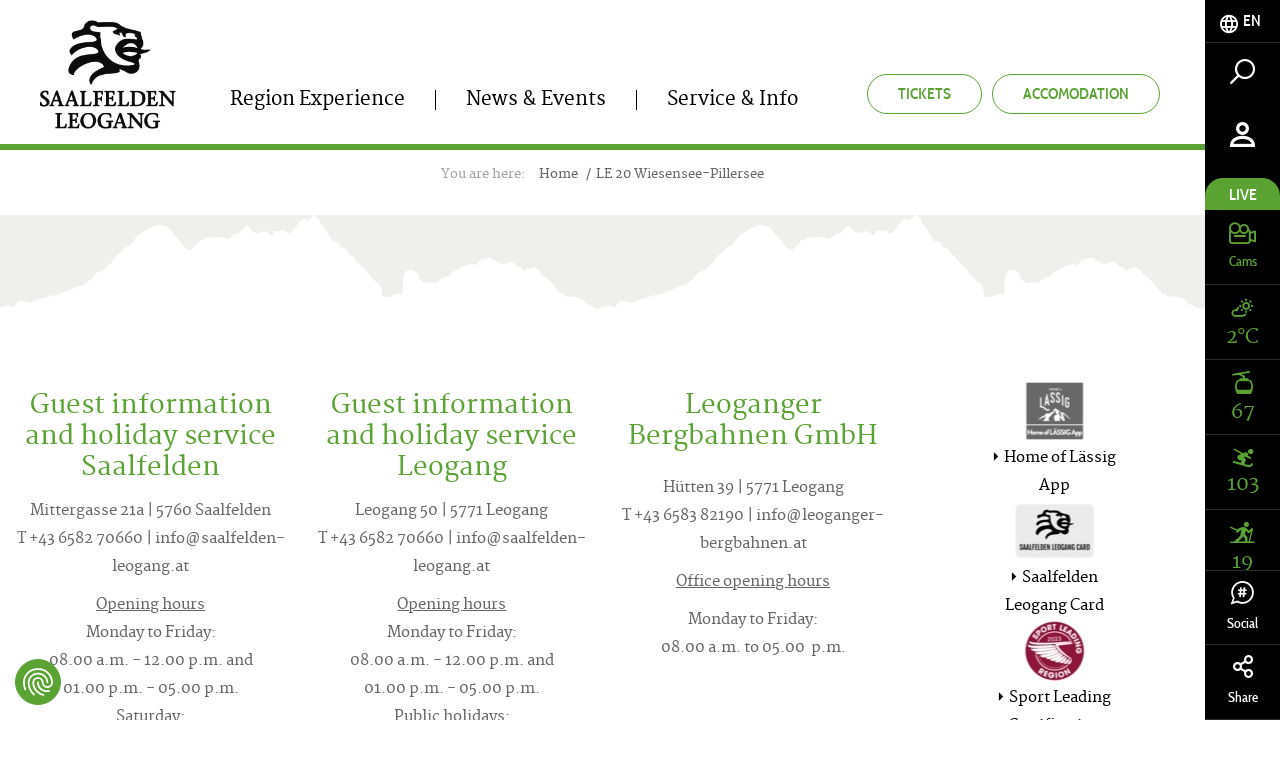

--- FILE ---
content_type: text/html; charset=UTF-8
request_url: https://www.saalfelden-leogang.com/en/tour/le-20-wiesensee-pillersee_37890982
body_size: 73636
content:
<!doctype html>
<html lang="en">
<head>
        <meta charset="UTF-8">

    <!--    prevent underline numbers in edge -->
    <meta name="format-detection" content="telephone=no" />
    <!-- Robots included --><title>LE 20 Wiesensee-Pillersee</title><meta name="description" content="From the valley Station at the Asitzbahn cable car, the route initially leads along the cycle path along a gentle incline towards Hochfilzen. From there, it" />
<link rel="canonical" href="https://www.saalfelden-leogang.com/en/tour/le-20-wiesensee-pillersee_37890982">

<!-- OPEN GRAPH -->
<meta property="og:title" content="LE 20 Wiesensee-Pillersee" />
<meta property="og:description" content="From the valley Station at the Asitzbahn cable car, the route initially leads along the cycle path along a gentle incline towards Hochfilzen. From there, it" />
<meta property="og:url" content="https://www.saalfelden-leogang.com/en/tour/le-20-wiesensee-pillersee_37890982" />
<meta property="og:type" content="website" />
<!-- /OPEN GRAPH -->


            <link rel="apple-touch-icon" sizes="152x152" href="/static/img/favicon/apple-touch-icon-152x152.png">
        <link rel="apple-touch-icon" sizes="180x180" href="/static/img/favicon/apple-touch-icon-180x180.png">
        <link rel="icon" type="image/png" href="/static/img/favicon/favicon-32x32.png" sizes="32x32">
        <link rel="icon" type="image/png" href="/static/img/favicon/android-chrome-192x192.png" sizes="192x192">
        <link rel="icon" type="image/png" href="/static/img/favicon/favicon-96x96.png" sizes="96x96">
        <link rel="manifest" href="/static/img/favicon/manifest.json">
        <link rel="mask-icon" href="/static/img/favicon/safari-pinned-tab.svg" color="#c9592c">
        <meta name="theme-color" content="#c9592c">


    <!--    todo entfernen wenn verifiziert   -->
    <meta name="p:domain_verify" content="e5b91ff4f33a15b5dfa98e7e7b95dc0a"/>

            <meta name="viewport" content="width=device-width, user-scalable=no, initial-scale=1.0">
    
    
    
            


<script>
    localStorage.removeItem('cookie-permissions');
</script>

    <script src="https://consent.cookiefirst.com/sites/saalfelden-leogang.com-42a62354-2850-426b-b242-48727bf66657/consent.js"></script>

<script>
    window.dataLayer = window.dataLayer || [];
    function gtag() { dataLayer.push(arguments); }
    gtag('consent', 'default', {
        'ad_storage': 'denied',
        'ad_user_data': 'denied',
        'ad_personalization': 'denied',
        'analytics_storage': 'denied',
        'functionality_storage': 'denied',
        'personalization_storage': 'denied',
        'wait_for_update': 1500 //milliseconds
    });
    gtag('set', 'ads_data_redaction', true);
</script>

    
    <script>function isMergeableObject(e){return e&&"object"==typeof e&&"[object RegExp]"!==Object.prototype.toString.call(e)&&"[object Date]"!==Object.prototype.toString.call(e)}function emptyTarget(e){return Array.isArray(e)?[]:{}}function cloneIfNecessary(e,r){return r&&!0===r.clone&&isMergeableObject(e)?deepmerge(emptyTarget(e),e,r):e}function defaultArrayMerge(e,r,t){var a=e.slice();return r.forEach(function(r,c){void 0===a[c]?a[c]=cloneIfNecessary(r,t):isMergeableObject(r)?a[c]=deepmerge(e[c],r,t):-1===e.indexOf(r)&&a.push(cloneIfNecessary(r,t))}),a}function mergeObject(e,r,t){var a={};return isMergeableObject(e)&&Object.keys(e).forEach(function(r){a[r]=cloneIfNecessary(e[r],t)}),Object.keys(r).forEach(function(c){isMergeableObject(r[c])&&e[c]?a[c]=deepmerge(e[c],r[c],t):a[c]=cloneIfNecessary(r[c],t)}),a}function deepmerge(e,r,t){var a=Array.isArray(r),c=(t||{arrayMerge:defaultArrayMerge}).arrayMerge||defaultArrayMerge;return a?Array.isArray(e)?c(e,r,t):cloneIfNecessary(r,t):mergeObject(e,r,t)}deepmerge.all=function(e,r){if(!Array.isArray(e)||e.length<2)throw new Error("first argument should be an array with at least two elements");return e.reduce(function(e,t){return deepmerge(e,t,r)})};</script><script>
    var _config = deepmerge( window["_config"] || {}, {"breadcrumbs":true,"lang":"en","isClickable":true,"mobileNav":true,"touchNav":true,"toc":true,"console":true,"googleMapAPIKey":"AIzaSyAj7wVoppQ60YtJxWQZRFuhdaF7R16L2V0","ajaxInclude":true,"actionChanger":true,"inputStates":true,"datepicker":true,"addChild":true,"calendar":true,"watchListGetInfo":true,"darkpage":true,"trackBookingStart":true,"lazyImg":true,"cookiePermissions":true,"hideCookiebar":true,"cookieServiceDefault":true,"cookieBar":{"text":"This website uses cookies for analytics, personalized content and ads. You decide which cookies are used.","detail":"Details","detailUrl":"\/en\/service-info\/data-protection","settings":"Cookie Settings","accept":"Accept cookies","acceptNecessary":"Accept only essential cookies"},"cookieModal":{"title":"Cookie Options","detailContent":"At our website you have full control over your data. You decide which cookies are used.<br \/> <br \/> Our website uses cookies to help us make our website more user-friendly and efficient for you, to perform statistical analyses of the use of our website or to display content of interest to you on other websites. If you agree, click \"Accept all\". If you want to know more about cookies, read our <a href=\"https:\/\/www.saalfelden-leogang.com\/en\/service-info\/data-protection\">privacy policy<\/a>.","toggleAll":"Select all","detail":"Detail","acceptAll":"Accept all","acceptRequired":"Accept only essential cookies","save":"Save"},"cookieServices":{"required":{"text":" Essential cookies","description":" ","isAllowed":true,"isReadOnly":true,"group":"required"},"google":{"text":"Google Analytics","description":" ","group":"marketing"},"facebook":{"text":"Facebook","description":" ","group":"marketing"},"audiencemanager":{"text":"Adobe Audience&shy;manager","description":" ","group":"marketing"},"doubleclick":{"text":"Doubleclick","description":" ","group":"marketing"},"matomo":{"text":"Matomo","description":" ","group":"marketing"},"adwords":{"text":"Adwords","description":" ","group":"marketing"},"pinterest":{"text":"Pinterest","description":" ","group":"marketing"}},"cookieServiceGroups":{"required":{"isAllowed":true,"isReadOnly":true,"name":" Essential cookies","description":"These technically necessarycookies are necessary for our website to function as it should and for you to move freely on it. This includes the functions of services and features. If you disable cookies in the settings, you can still see all publicly available information on our website. However, without these necessary cookies, you may not be able to navigate the site smoothly or various information and services may not work."},"marketing":{"isAllowed":true,"isReadOnly":false,"name":"Marketing cookies","description":" These cookies may be set through our website by our advertising partners. They may be used by these companies to profile your interests and show you relevant ads on other websites. They do not directly store personal information, but they are based on a unique identification of your browser and Internet device. If you do not allow these cookies, you will experience less targeted advertising."}}});
</script>

    

    
            <link rel="preload" href="/static/fonts/cabincondensed-medium-webfont.woff2" as="font" type="font/woff2" crossorigin="anonymous">
        <link rel="preload" href="/static/fonts/cabincondensed-semibold-webfont.woff2" as="font" type="font/woff2" crossorigin="anonymous">
    

    <style type="text/css">
        /*!
 * Bootstrap v3.3.7 (http://getbootstrap.com)
 * Copyright 2011-2016 Twitter, Inc.
 * Licensed under MIT (https://github.com/twbs/bootstrap/blob/master/LICENSE)
 */
/*! normalize.css v3.0.3 | MIT License | github.com/necolas/normalize.css */html{font-family:sans-serif;-ms-text-size-adjust:100%;-webkit-text-size-adjust:100%}body{margin:0}article,aside,details,figcaption,figure,footer,header,hgroup,main,menu,nav,section,summary{display:block}audio,canvas,progress,video{display:inline-block;vertical-align:baseline}audio:not([controls]){display:none;height:0}[hidden],template{display:none!important}a{background-color:transparent}a:active,a:hover{outline:0}abbr[title]{border-bottom:1px dotted}b,strong{font-weight:700}dfn{font-style:italic}h1{font-size:2em;margin:.67em 0}mark{background:#ff0;color:#000}small{font-size:80%}sub,sup{font-size:75%;line-height:0;position:relative;vertical-align:baseline}sup{top:-.5em}sub{bottom:-.25em}img{border:0}svg:not(:root){overflow:hidden}figure{margin:1em 40px}hr{box-sizing:content-box;height:0}pre{overflow:auto}code,kbd,pre,samp{font-family:monospace,monospace;font-size:1em}button,input,optgroup,select,textarea{color:inherit;font:inherit;margin:0}button{overflow:visible}button,select{text-transform:none}button,html input[type=button],input[type=reset],input[type=submit]{-webkit-appearance:button;cursor:pointer}button[disabled],html input[disabled]{cursor:default}button::-moz-focus-inner,input::-moz-focus-inner{border:0;padding:0}input{line-height:normal}input[type=checkbox],input[type=radio]{box-sizing:border-box;padding:0}input[type=number]::-webkit-inner-spin-button,input[type=number]::-webkit-outer-spin-button{height:auto}input[type=search]{-webkit-appearance:textfield;box-sizing:content-box}input[type=search]::-webkit-search-cancel-button,input[type=search]::-webkit-search-decoration{-webkit-appearance:none}fieldset{border:1px solid silver;margin:0 2px;padding:.35em .625em .75em}textarea{overflow:auto}optgroup{font-weight:700}table{border-collapse:collapse;border-spacing:0}td,th{padding:0}*,:after,:before{box-sizing:border-box}html{font-size:10px;-webkit-tap-highlight-color:rgba(0,0,0,0)}body{font-family:Helvetica Neue,Helvetica,Arial,sans-serif;line-height:1.42857143;color:#333;background-color:#fff}button,input,select,textarea{font-family:inherit;font-size:inherit;line-height:inherit}a{color:#5aa332;text-decoration:none}a:focus,a:hover{color:#3a6820;text-decoration:underline}a:focus{outline:5px auto -webkit-focus-ring-color;outline-offset:-2px}figure{margin:0}img{vertical-align:middle}.img-responsive{display:block;max-width:100%;height:auto}.img-rounded{border-radius:6px}.img-thumbnail{padding:4px;line-height:1.42857143;background-color:#fff;border:1px solid #ddd;border-radius:4px;transition:all .2s ease-in-out;display:inline-block;max-width:100%;height:auto}.img-circle{border-radius:50%}hr{margin-top:20px;margin-bottom:20px;border:0;border-top:1px solid #eee}.sr-only{position:absolute;width:1px;height:1px;margin:-1px;padding:0;overflow:hidden;clip:rect(0,0,0,0);border:0}.sr-only-focusable:active,.sr-only-focusable:focus{position:static;width:auto;height:auto;margin:0;overflow:visible;clip:auto}[role=button]{cursor:pointer}.h1,.h2,.h3,.h4,.h5,.h6,h1,h2,h3,h4,h5,h6{font-family:inherit;font-weight:500;line-height:1.1}.h1 .small,.h1 small,.h2 .small,.h2 small,.h3 .small,.h3 small,.h4 .small,.h4 small,.h5 .small,.h5 small,.h6 .small,.h6 small,h1 .small,h1 small,h2 .small,h2 small,h3 .small,h3 small,h4 .small,h4 small,h5 .small,h5 small,h6 .small,h6 small{font-weight:400;line-height:1;color:#777}.h1,.h2,.h3,h1,h2,h3{margin-top:20px;margin-bottom:10px}.h1 .small,.h1 small,.h2 .small,.h2 small,.h3 .small,.h3 small,h1 .small,h1 small,h2 .small,h2 small,h3 .small,h3 small{font-size:65%}.h4,.h5,.h6,h4,h5,h6{margin-top:10px;margin-bottom:10px}.h4 .small,.h4 small,.h5 .small,.h5 small,.h6 .small,.h6 small,h4 .small,h4 small,h5 .small,h5 small,h6 .small,h6 small{font-size:75%}.h1,h1{font-size:36px}.h2,h2{font-size:30px}.h3,h3{font-size:24px}.h5,h5{font-size:14px}.h6,h6{font-size:12px}p{margin:0 0 10px}.lead{margin-bottom:20px;font-size:16px;font-weight:300;line-height:1.4}.small,small{font-size:85%}.mark,mark{background-color:#fcf8e3;padding:.2em}.text-left{text-align:left}.text-right{text-align:right}.text-center{text-align:center}.text-justify{text-align:justify}.text-nowrap{white-space:nowrap}.text-lowercase{text-transform:lowercase}.text-uppercase{text-transform:uppercase}.text-capitalize{text-transform:capitalize}.text-muted{color:#777}.text-primary{color:#5aa332}a.text-primary:focus,a.text-primary:hover{color:#447c26}.text-success{color:#3c763d}a.text-success:focus,a.text-success:hover{color:#2b542c}.text-info{color:#31708f}a.text-info:focus,a.text-info:hover{color:#245269}.text-warning{color:#8a6d3b}a.text-warning:focus,a.text-warning:hover{color:#66512c}.text-danger{color:#a94442}a.text-danger:focus,a.text-danger:hover{color:#843534}.bg-primary{color:#fff;background-color:#5aa332}a.bg-primary:focus,a.bg-primary:hover{background-color:#447c26}.bg-success{background-color:#dff0d8}a.bg-success:focus,a.bg-success:hover{background-color:#c1e2b3}.bg-info{background-color:#d9edf7}a.bg-info:focus,a.bg-info:hover{background-color:#afd9ee}.bg-warning{background-color:#fcf8e3}a.bg-warning:focus,a.bg-warning:hover{background-color:#f7ecb5}.bg-danger{background-color:#f2dede}a.bg-danger:focus,a.bg-danger:hover{background-color:#e4b9b9}.page-header{padding-bottom:9px;margin:40px 0 20px;border-bottom:1px solid #eee}ol,ul{margin-top:0;margin-bottom:10px}ol ol,ol ul,ul ol,ul ul{margin-bottom:0}.list-inline,.list-unstyled{margin:0;padding-left:0;list-style:none}.list-inline{margin-left:-5px}.list-inline>li{display:inline-block;padding-left:5px;padding-right:5px}.list-inline-5{margin:0;padding-left:0;list-style:none;margin-left:-5px}.list-inline-5>li{display:inline-block;padding-left:2px;padding-right:3px}.list-inline-30{margin:0;padding-left:0;list-style:none;margin-left:-15px}.list-inline-30>li{display:inline-block;padding-left:15px;padding-right:15px}dl{margin-top:0;margin-bottom:20px}dd,dt{line-height:1.42857143}dt{font-weight:700}dd{margin-left:0}abbr[data-original-title],abbr[title]{cursor:help;border-bottom:1px dotted #777}.initialism{font-size:90%;text-transform:uppercase}blockquote{padding:10px 20px;margin:0 0 20px;font-size:17.5px;border-left:5px solid #eee}blockquote ol:last-child,blockquote p:last-child,blockquote ul:last-child{margin-bottom:0}blockquote .small,blockquote footer,blockquote small{display:block;font-size:80%;line-height:1.42857143;color:#777}blockquote .small:before,blockquote footer:before,blockquote small:before{content:"\2014 \00A0"}.blockquote-reverse,blockquote.pull-right{padding-right:15px;padding-left:0;border-right:5px solid #eee;border-left:0;text-align:right}.blockquote-reverse .small:before,.blockquote-reverse footer:before,.blockquote-reverse small:before,blockquote.pull-right .small:before,blockquote.pull-right footer:before,blockquote.pull-right small:before{content:""}.blockquote-reverse .small:after,.blockquote-reverse footer:after,.blockquote-reverse small:after,blockquote.pull-right .small:after,blockquote.pull-right footer:after,blockquote.pull-right small:after{content:"\00A0 \2014"}address{margin-bottom:20px;font-style:normal;line-height:1.42857143}code,kbd,pre,samp{font-family:Menlo,Monaco,Consolas,Courier New,monospace}code{color:#c7254e;background-color:#f9f2f4;border-radius:4px}code,kbd{padding:2px 4px;font-size:90%}kbd{color:#fff;background-color:#333;border-radius:3px;box-shadow:inset 0 -1px 0 rgba(0,0,0,.25)}kbd kbd{padding:0;font-size:100%;font-weight:700;box-shadow:none}pre{display:block;padding:9.5px;margin:0 0 10px;font-size:13px;line-height:1.42857143;word-break:break-all;word-wrap:break-word;color:#333;background-color:#f5f5f5;border:1px solid #ccc;border-radius:4px}pre code{padding:0;font-size:inherit;color:inherit;white-space:pre-wrap;background-color:transparent;border-radius:0}.pre-scrollable{max-height:340px;overflow-y:scroll}.container,.container-fluid{margin-right:auto;margin-left:auto}.container-fluid{padding-left:15px;padding-right:15px}.row{margin-left:-15px;margin-right:-15px}.col-lg-1,.col-lg-2,.col-lg-3,.col-lg-4,.col-lg-5,.col-lg-6,.col-lg-7,.col-lg-8,.col-lg-9,.col-lg-10,.col-lg-11,.col-lg-12,.col-md-1,.col-md-2,.col-md-3,.col-md-4,.col-md-5,.col-md-6,.col-md-7,.col-md-8,.col-md-9,.col-md-10,.col-md-11,.col-md-12,.col-sm-1,.col-sm-2,.col-sm-3,.col-sm-4,.col-sm-5,.col-sm-6,.col-sm-7,.col-sm-8,.col-sm-9,.col-sm-10,.col-sm-11,.col-sm-12,.col-xs-1,.col-xs-2,.col-xs-3,.col-xs-4,.col-xs-5,.col-xs-6,.col-xs-7,.col-xs-8,.col-xs-9,.col-xs-10,.col-xs-11,.col-xs-12{position:relative;min-height:1px;padding-left:15px;padding-right:15px}.col-xs-1,.col-xs-2,.col-xs-3,.col-xs-4,.col-xs-5,.col-xs-6,.col-xs-7,.col-xs-8,.col-xs-9,.col-xs-10,.col-xs-11,.col-xs-12{float:left}.col-xs-12{width:100%}.col-xs-11{width:91.66666667%}.col-xs-10{width:83.33333333%}.col-xs-9{width:75%}.col-xs-8{width:66.66666667%}.col-xs-7{width:58.33333333%}.col-xs-6{width:50%}.col-xs-5{width:41.66666667%}.col-xs-4{width:33.33333333%}.col-xs-3{width:25%}.col-xs-2{width:16.66666667%}.col-xs-1{width:8.33333333%}.col-xs-pull-12{right:100%}.col-xs-pull-11{right:91.66666667%}.col-xs-pull-10{right:83.33333333%}.col-xs-pull-9{right:75%}.col-xs-pull-8{right:66.66666667%}.col-xs-pull-7{right:58.33333333%}.col-xs-pull-6{right:50%}.col-xs-pull-5{right:41.66666667%}.col-xs-pull-4{right:33.33333333%}.col-xs-pull-3{right:25%}.col-xs-pull-2{right:16.66666667%}.col-xs-pull-1{right:8.33333333%}.col-xs-pull-0{right:auto}.col-xs-push-12{left:100%}.col-xs-push-11{left:91.66666667%}.col-xs-push-10{left:83.33333333%}.col-xs-push-9{left:75%}.col-xs-push-8{left:66.66666667%}.col-xs-push-7{left:58.33333333%}.col-xs-push-6{left:50%}.col-xs-push-5{left:41.66666667%}.col-xs-push-4{left:33.33333333%}.col-xs-push-3{left:25%}.col-xs-push-2{left:16.66666667%}.col-xs-push-1{left:8.33333333%}.col-xs-push-0{left:auto}.col-xs-offset-12{margin-left:100%}.col-xs-offset-11{margin-left:91.66666667%}.col-xs-offset-10{margin-left:83.33333333%}.col-xs-offset-9{margin-left:75%}.col-xs-offset-8{margin-left:66.66666667%}.col-xs-offset-7{margin-left:58.33333333%}.col-xs-offset-6{margin-left:50%}.col-xs-offset-5{margin-left:41.66666667%}.col-xs-offset-4{margin-left:33.33333333%}.col-xs-offset-3{margin-left:25%}.col-xs-offset-2{margin-left:16.66666667%}.col-xs-offset-1{margin-left:8.33333333%}.col-xs-offset-0{margin-left:0}fieldset{margin:0;min-width:0}fieldset,legend{padding:0;border:0}legend{display:block;width:100%;margin-bottom:20px;font-size:21px;line-height:inherit;color:#333;border-bottom:1px solid #e5e5e5}label{display:inline-block;max-width:100%;margin-bottom:5px;font-weight:700}input[type=search]{box-sizing:border-box}input[type=checkbox],input[type=radio]{margin:4px 0 0;margin-top:1px\9;line-height:normal}input[type=file]{display:block}input[type=range]{display:block;width:100%}select[multiple],select[size]{height:auto}input[type=checkbox]:focus,input[type=file]:focus,input[type=radio]:focus{outline:5px auto -webkit-focus-ring-color;outline-offset:-2px}output{padding-top:7px;font-size:14px}.form-control,output{display:block;line-height:1.42857143;color:#000}.form-control{width:100%;height:47px;padding:6px 17px;font-size:15px;background-color:transparent;background-image:none;border:none;border-bottom:1px solid #000;border-radius:0;transition:border-color .15s ease-in-out,box-shadow .15s ease-in-out}.form-control:focus{outline:none}.form-control::-moz-placeholder{color:#000;opacity:1}.form-control:-ms-input-placeholder{color:#000}.form-control::-webkit-input-placeholder{color:#000}.form-control::-ms-expand{border:0;background-color:transparent}.form-control[disabled],.form-control[readonly],fieldset[disabled] .form-control{background-color:transparent;opacity:1}.form-control[disabled],fieldset[disabled] .form-control{cursor:not-allowed}textarea.form-control{height:auto}input[type=search]{-webkit-appearance:none}.form-group{margin-bottom:25px;position:relative}.checkbox,.radio{position:relative;display:block;margin-top:10px;margin-bottom:10px}.checkbox label,.radio label{min-height:20px;padding-left:20px;margin-bottom:0;font-weight:400;cursor:pointer}.checkbox-inline input[type=checkbox],.checkbox input[type=checkbox],.radio-inline input[type=radio],.radio input[type=radio]{position:absolute;margin-left:-20px;margin-top:4px\9}.checkbox+.checkbox,.radio+.radio{margin-top:-5px}.checkbox-inline,.radio-inline{position:relative;display:inline-block;padding-left:20px;margin-bottom:0;vertical-align:middle;font-weight:400;cursor:pointer}.checkbox-inline+.checkbox-inline,.radio-inline+.radio-inline{margin-top:0;margin-left:10px}.checkbox-inline.disabled,.checkbox.disabled label,.radio-inline.disabled,.radio.disabled label,fieldset[disabled] .checkbox-inline,fieldset[disabled] .checkbox label,fieldset[disabled] .radio-inline,fieldset[disabled] .radio label,fieldset[disabled] input[type=checkbox],fieldset[disabled] input[type=radio],input[type=checkbox].disabled,input[type=checkbox][disabled],input[type=radio].disabled,input[type=radio][disabled]{cursor:not-allowed}.form-control-static{padding-top:7px;padding-bottom:7px;margin-bottom:0;min-height:34px}.form-control-static.input-lg,.form-control-static.input-sm{padding-left:0;padding-right:0}.input-sm{height:30px;padding:5px 10px;font-size:12px;line-height:1.5;border-radius:0}select.input-sm{height:30px;line-height:30px}select[multiple].input-sm,textarea.input-sm{height:auto}.form-group-sm .form-control{height:30px;padding:5px 10px;font-size:12px;line-height:1.5;border-radius:0}.form-group-sm select.form-control{height:30px;line-height:30px}.form-group-sm select[multiple].form-control,.form-group-sm textarea.form-control{height:auto}.form-group-sm .form-control-static{height:30px;min-height:32px;padding:6px 10px;font-size:12px;line-height:1.5}.input-lg{height:46px;padding:10px 16px;font-size:18px;line-height:1.3333333;border-radius:0}select.input-lg{height:46px;line-height:46px}select[multiple].input-lg,textarea.input-lg{height:auto}.form-group-lg .form-control{height:46px;padding:10px 16px;font-size:18px;line-height:1.3333333;border-radius:0}.form-group-lg select.form-control{height:46px;line-height:46px}.form-group-lg select[multiple].form-control,.form-group-lg textarea.form-control{height:auto}.form-group-lg .form-control-static{height:46px;min-height:38px;padding:11px 16px;font-size:18px;line-height:1.3333333}.has-feedback{position:relative}.has-feedback .form-control{padding-right:58.75px}.form-control-feedback{position:absolute;top:0;right:0;z-index:2;display:block;width:47px;height:47px;line-height:47px;text-align:center;pointer-events:none}.form-group-lg .form-control+.form-control-feedback,.input-group-lg+.form-control-feedback,.input-lg+.form-control-feedback{width:46px;height:46px;line-height:46px}.form-group-sm .form-control+.form-control-feedback,.input-group-sm+.form-control-feedback,.input-sm+.form-control-feedback{width:30px;height:30px;line-height:30px}.has-success .checkbox,.has-success .checkbox-inline,.has-success.checkbox-inline label,.has-success.checkbox label,.has-success .control-label,.has-success .help-block,.has-success .radio,.has-success .radio-inline,.has-success.radio-inline label,.has-success.radio label{color:#3c763d}.has-success .form-control{border-color:#3c763d;box-shadow:inset 0 1px 1px rgba(0,0,0,.075)}.has-success .form-control:focus{border-color:#2b542c;box-shadow:inset 0 1px 1px rgba(0,0,0,.075),0 0 6px #67b168}.has-success .input-group-addon{color:#3c763d;border-color:#3c763d;background-color:#dff0d8}.has-success .form-control-feedback{color:#3c763d}.has-warning .checkbox,.has-warning .checkbox-inline,.has-warning.checkbox-inline label,.has-warning.checkbox label,.has-warning .control-label,.has-warning .help-block,.has-warning .radio,.has-warning .radio-inline,.has-warning.radio-inline label,.has-warning.radio label{color:#8a6d3b}.has-warning .form-control{border-color:#8a6d3b;box-shadow:inset 0 1px 1px rgba(0,0,0,.075)}.has-warning .form-control:focus{border-color:#66512c;box-shadow:inset 0 1px 1px rgba(0,0,0,.075),0 0 6px #c0a16b}.has-warning .input-group-addon{color:#8a6d3b;border-color:#8a6d3b;background-color:#fcf8e3}.has-warning .form-control-feedback{color:#8a6d3b}.has-error .checkbox,.has-error .checkbox-inline,.has-error.checkbox-inline label,.has-error.checkbox label,.has-error .control-label,.has-error .help-block,.has-error .radio,.has-error .radio-inline,.has-error.radio-inline label,.has-error.radio label{color:#a94442}.has-error .form-control{border-color:#a94442;box-shadow:inset 0 1px 1px rgba(0,0,0,.075)}.has-error .form-control:focus{border-color:#843534;box-shadow:inset 0 1px 1px rgba(0,0,0,.075),0 0 6px #ce8483}.has-error .input-group-addon{color:#a94442;border-color:#a94442;background-color:#f2dede}.has-error .form-control-feedback{color:#a94442}.has-feedback label~.form-control-feedback{top:25px}.has-feedback label.sr-only~.form-control-feedback{top:0}.help-block{display:block;margin-top:5px;margin-bottom:10px;color:#737373}.form-horizontal .checkbox,.form-horizontal .checkbox-inline,.form-horizontal .radio,.form-horizontal .radio-inline{margin-top:0;margin-bottom:0;padding-top:7px}.form-horizontal .checkbox,.form-horizontal .radio{min-height:27px}.form-horizontal .form-group{margin-left:-15px;margin-right:-15px}.form-horizontal .has-feedback .form-control-feedback{right:15px}.btn{display:inline-block;margin-bottom:0;font-family:Cabincondensed-Medium,sans-serif;font-weight:400;text-align:center;vertical-align:middle;-ms-touch-action:manipulation;touch-action:manipulation;cursor:pointer;background-image:none;border:1px solid transparent;white-space:nowrap;text-transform:uppercase;padding:12px 30px;font-size:16px;line-height:1.42857143;border-radius:26px;-webkit-user-select:none;-moz-user-select:none;-ms-user-select:none;user-select:none}.btn.active.focus,.btn.active:focus,.btn.focus,.btn:active.focus,.btn:active:focus,.btn:focus{outline:5px auto -webkit-focus-ring-color;outline-offset:-2px}.btn.focus,.btn:focus,.btn:hover{color:#666;text-decoration:none}.btn.active,.btn:active{outline:0;background-image:none;box-shadow:inset 0 3px 5px rgba(0,0,0,.125)}.btn.disabled,.btn[disabled],fieldset[disabled] .btn{cursor:not-allowed;opacity:.65;filter:alpha(opacity=65);box-shadow:none}a.btn.disabled,fieldset[disabled] a.btn{pointer-events:none}.btn-default{color:#666;background-color:#e0e1dc;border-color:#e0e1dc}.btn-default.focus,.btn-default:focus{color:#666;background-color:#c8c9c1;border-color:#a3a697}.btn-default.active,.btn-default:active,.btn-default:hover,.open>.dropdown-toggle.btn-default{color:#666;background-color:#c8c9c1;border-color:#c3c5bb}.btn-default.active.focus,.btn-default.active:focus,.btn-default.active:hover,.btn-default:active.focus,.btn-default:active:focus,.btn-default:active:hover,.open>.dropdown-toggle.btn-default.focus,.open>.dropdown-toggle.btn-default:focus,.open>.dropdown-toggle.btn-default:hover{color:#666;background-color:#b7b9ad;border-color:#a3a697}.btn-default.active,.btn-default:active,.open>.dropdown-toggle.btn-default{background-image:none}.btn-default.disabled.focus,.btn-default.disabled:focus,.btn-default.disabled:hover,.btn-default[disabled].focus,.btn-default[disabled]:focus,.btn-default[disabled]:hover,fieldset[disabled] .btn-default.focus,fieldset[disabled] .btn-default:focus,fieldset[disabled] .btn-default:hover{background-color:#e0e1dc;border-color:#e0e1dc}.btn-default .badge{color:#e0e1dc;background-color:#666}.btn-primary{color:#fff;background-color:#5aa332;border-color:#5aa332;transition:background .25s ease-in-out,color .25s ease-in-out}.btn-primary.focus,.btn-primary:focus{color:#fff;background-color:#447c26;border-color:#244114}.btn-primary.active,.btn-primary:active,.btn-primary:hover,.open>.dropdown-toggle.btn-primary{color:#fff;background-color:#447c26;border-color:#407424}.btn-primary.active.focus,.btn-primary.active:focus,.btn-primary.active:hover,.btn-primary:active.focus,.btn-primary:active:focus,.btn-primary:active:hover,.open>.dropdown-toggle.btn-primary.focus,.open>.dropdown-toggle.btn-primary:focus,.open>.dropdown-toggle.btn-primary:hover{color:#fff;background-color:#35611e;border-color:#244114}.btn-primary.active,.btn-primary:active,.open>.dropdown-toggle.btn-primary{background-image:none}.btn-primary.disabled.focus,.btn-primary.disabled:focus,.btn-primary.disabled:hover,.btn-primary[disabled].focus,.btn-primary[disabled]:focus,.btn-primary[disabled]:hover,fieldset[disabled] .btn-primary.focus,fieldset[disabled] .btn-primary:focus,fieldset[disabled] .btn-primary:hover{background-color:#5aa332;border-color:#5aa332}.btn-primary .badge{color:#5aa332;background-color:#fff}.btn-primary.is-active,.btn-primary:active,.btn-primary:active:focus,.btn-primary:focus,.btn-primary:hover{outline:none;box-shadow:none;background:#489125;border-color:#489125;color:#fff}.btn-primary[disabled],.btn-primary[disabled]:hover{background:#eff0ed;border-color:#eff0ed;color:#d1d3cc;opacity:1;cursor:default}.btn-outline-primary{color:#5aa332;background-color:transparent;border-color:#5aa332;transition:background .25s ease-in-out,color .25s ease-in-out}.btn-outline-primary.focus,.btn-outline-primary:focus{color:#5aa332;background-color:transparent;border-color:#244114}.btn-outline-primary.active,.btn-outline-primary:active,.btn-outline-primary:hover,.open>.dropdown-toggle.btn-outline-primary{color:#5aa332;background-color:transparent;border-color:#407424}.btn-outline-primary.active.focus,.btn-outline-primary.active:focus,.btn-outline-primary.active:hover,.btn-outline-primary:active.focus,.btn-outline-primary:active:focus,.btn-outline-primary:active:hover,.open>.dropdown-toggle.btn-outline-primary.focus,.open>.dropdown-toggle.btn-outline-primary:focus,.open>.dropdown-toggle.btn-outline-primary:hover{color:#5aa332;background-color:transparent;border-color:#244114}.btn-outline-primary.active,.btn-outline-primary:active,.open>.dropdown-toggle.btn-outline-primary{background-image:none}.btn-outline-primary.disabled.focus,.btn-outline-primary.disabled:focus,.btn-outline-primary.disabled:hover,.btn-outline-primary[disabled].focus,.btn-outline-primary[disabled]:focus,.btn-outline-primary[disabled]:hover,fieldset[disabled] .btn-outline-primary.focus,fieldset[disabled] .btn-outline-primary:focus,fieldset[disabled] .btn-outline-primary:hover{background-color:transparent;border-color:#5aa332}.btn-outline-primary .badge{color:transparent;background-color:#5aa332}.btn-outline-primary.is-active,.btn-outline-primary:active,.btn-outline-primary:active:focus,.btn-outline-primary:focus,.btn-outline-primary:hover{outline:none;box-shadow:none;background:#5aa332;border-color:#5aa332;color:#fff}.btn-outline-white{color:#fff;background-color:transparent;border-color:#fff;transition:background .25s ease-in-out,color .25s ease-in-out}.btn-outline-white.focus,.btn-outline-white:focus{color:#fff;background-color:transparent;border-color:#bfbfbf}.btn-outline-white.active,.btn-outline-white:active,.btn-outline-white:hover,.open>.dropdown-toggle.btn-outline-white{color:#fff;background-color:transparent;border-color:#e0e0e0}.btn-outline-white.active.focus,.btn-outline-white.active:focus,.btn-outline-white.active:hover,.btn-outline-white:active.focus,.btn-outline-white:active:focus,.btn-outline-white:active:hover,.open>.dropdown-toggle.btn-outline-white.focus,.open>.dropdown-toggle.btn-outline-white:focus,.open>.dropdown-toggle.btn-outline-white:hover{color:#fff;background-color:transparent;border-color:#bfbfbf}.btn-outline-white.active,.btn-outline-white:active,.open>.dropdown-toggle.btn-outline-white{background-image:none}.btn-outline-white.disabled.focus,.btn-outline-white.disabled:focus,.btn-outline-white.disabled:hover,.btn-outline-white[disabled].focus,.btn-outline-white[disabled]:focus,.btn-outline-white[disabled]:hover,fieldset[disabled] .btn-outline-white.focus,fieldset[disabled] .btn-outline-white:focus,fieldset[disabled] .btn-outline-white:hover{background-color:transparent;border-color:#fff}.btn-outline-white .badge{color:transparent;background-color:#fff}.btn-outline-white.is-active,.btn-outline-white:active,.btn-outline-white:active:focus,.btn-outline-white:focus,.btn-outline-white:hover{outline:none;box-shadow:none;background:#fff;border-color:#fff;color:#5aa332}.btn-black,.btn-black.active,.btn-black.active.focus,.btn-black.active:focus,.btn-black.active:hover,.btn-black.focus,.btn-black:active,.btn-black:active.focus,.btn-black:active:focus,.btn-black:active:hover,.btn-black:focus,.btn-black:hover,.open>.dropdown-toggle.btn-black,.open>.dropdown-toggle.btn-black.focus,.open>.dropdown-toggle.btn-black:focus,.open>.dropdown-toggle.btn-black:hover{color:#fff;background-color:#000;border-color:#000}.btn-black.active,.btn-black:active,.open>.dropdown-toggle.btn-black{background-image:none}.btn-black.disabled.focus,.btn-black.disabled:focus,.btn-black.disabled:hover,.btn-black[disabled].focus,.btn-black[disabled]:focus,.btn-black[disabled]:hover,fieldset[disabled] .btn-black.focus,fieldset[disabled] .btn-black:focus,fieldset[disabled] .btn-black:hover{background-color:#000;border-color:#000}.btn-black .badge{color:#000;background-color:#fff}.btn-black:active,.btn-black:active:focus,.btn-black:focus,.btn-black:hover{background:#2e2d2d;border-color:#2e2d2d}.btn-white{color:#5aa332;background-color:#fff;border-color:#fff}.btn-white.focus,.btn-white:focus{color:#5aa332;background-color:#e6e6e6;border-color:#bfbfbf}.btn-white.active,.btn-white:active,.btn-white:hover,.open>.dropdown-toggle.btn-white{color:#5aa332;background-color:#e6e6e6;border-color:#e0e0e0}.btn-white.active.focus,.btn-white.active:focus,.btn-white.active:hover,.btn-white:active.focus,.btn-white:active:focus,.btn-white:active:hover,.open>.dropdown-toggle.btn-white.focus,.open>.dropdown-toggle.btn-white:focus,.open>.dropdown-toggle.btn-white:hover{color:#5aa332;background-color:#d4d4d4;border-color:#bfbfbf}.btn-white.active,.btn-white:active,.open>.dropdown-toggle.btn-white{background-image:none}.btn-white.disabled.focus,.btn-white.disabled:focus,.btn-white.disabled:hover,.btn-white[disabled].focus,.btn-white[disabled]:focus,.btn-white[disabled]:hover,fieldset[disabled] .btn-white.focus,fieldset[disabled] .btn-white:focus,fieldset[disabled] .btn-white:hover{background-color:#fff;border-color:#fff}.btn-white .badge{color:#fff;background-color:#5aa332}.btn-white:active,.btn-white:active:focus,.btn-white:focus,.btn-white:hover{background:#5aa332;border-color:#5aa332;color:#fff}.btn-darkgrey{color:#fff;background-color:#2e2d2d;border-color:#2e2d2d}.btn-darkgrey.focus,.btn-darkgrey:focus{color:#fff;background-color:#141414;border-color:#000}.btn-darkgrey.active,.btn-darkgrey:active,.btn-darkgrey:hover,.open>.dropdown-toggle.btn-darkgrey{color:#fff;background-color:#141414;border-color:#0f0f0f}.btn-darkgrey.active.focus,.btn-darkgrey.active:focus,.btn-darkgrey.active:hover,.btn-darkgrey:active.focus,.btn-darkgrey:active:focus,.btn-darkgrey:active:hover,.open>.dropdown-toggle.btn-darkgrey.focus,.open>.dropdown-toggle.btn-darkgrey:focus,.open>.dropdown-toggle.btn-darkgrey:hover{color:#fff;background-color:#020202;border-color:#000}.btn-darkgrey.active,.btn-darkgrey:active,.open>.dropdown-toggle.btn-darkgrey{background-image:none}.btn-darkgrey.disabled.focus,.btn-darkgrey.disabled:focus,.btn-darkgrey.disabled:hover,.btn-darkgrey[disabled].focus,.btn-darkgrey[disabled]:focus,.btn-darkgrey[disabled]:hover,fieldset[disabled] .btn-darkgrey.focus,fieldset[disabled] .btn-darkgrey:focus,fieldset[disabled] .btn-darkgrey:hover{background-color:#2e2d2d;border-color:#2e2d2d}.btn-darkgrey .badge{color:#2e2d2d;background-color:#fff}.btn-success{color:#fff;background-color:#5cb85c;border-color:#4cae4c}.btn-success.focus,.btn-success:focus{color:#fff;background-color:#449d44;border-color:#255625}.btn-success.active,.btn-success:active,.btn-success:hover,.open>.dropdown-toggle.btn-success{color:#fff;background-color:#449d44;border-color:#398439}.btn-success.active.focus,.btn-success.active:focus,.btn-success.active:hover,.btn-success:active.focus,.btn-success:active:focus,.btn-success:active:hover,.open>.dropdown-toggle.btn-success.focus,.open>.dropdown-toggle.btn-success:focus,.open>.dropdown-toggle.btn-success:hover{color:#fff;background-color:#398439;border-color:#255625}.btn-success.active,.btn-success:active,.open>.dropdown-toggle.btn-success{background-image:none}.btn-success.disabled.focus,.btn-success.disabled:focus,.btn-success.disabled:hover,.btn-success[disabled].focus,.btn-success[disabled]:focus,.btn-success[disabled]:hover,fieldset[disabled] .btn-success.focus,fieldset[disabled] .btn-success:focus,fieldset[disabled] .btn-success:hover{background-color:#5cb85c;border-color:#4cae4c}.btn-success .badge{color:#5cb85c;background-color:#fff}.btn-info{color:#fff;background-color:#5bc0de;border-color:#46b8da}.btn-info.focus,.btn-info:focus{color:#fff;background-color:#31b0d5;border-color:#1b6d85}.btn-info.active,.btn-info:active,.btn-info:hover,.open>.dropdown-toggle.btn-info{color:#fff;background-color:#31b0d5;border-color:#269abc}.btn-info.active.focus,.btn-info.active:focus,.btn-info.active:hover,.btn-info:active.focus,.btn-info:active:focus,.btn-info:active:hover,.open>.dropdown-toggle.btn-info.focus,.open>.dropdown-toggle.btn-info:focus,.open>.dropdown-toggle.btn-info:hover{color:#fff;background-color:#269abc;border-color:#1b6d85}.btn-info.active,.btn-info:active,.open>.dropdown-toggle.btn-info{background-image:none}.btn-info.disabled.focus,.btn-info.disabled:focus,.btn-info.disabled:hover,.btn-info[disabled].focus,.btn-info[disabled]:focus,.btn-info[disabled]:hover,fieldset[disabled] .btn-info.focus,fieldset[disabled] .btn-info:focus,fieldset[disabled] .btn-info:hover{background-color:#5bc0de;border-color:#46b8da}.btn-info .badge{color:#5bc0de;background-color:#fff}.btn-warning{color:#fff;background-color:#f0ad4e;border-color:#eea236}.btn-warning.focus,.btn-warning:focus{color:#fff;background-color:#ec971f;border-color:#985f0d}.btn-warning.active,.btn-warning:active,.btn-warning:hover,.open>.dropdown-toggle.btn-warning{color:#fff;background-color:#ec971f;border-color:#d58512}.btn-warning.active.focus,.btn-warning.active:focus,.btn-warning.active:hover,.btn-warning:active.focus,.btn-warning:active:focus,.btn-warning:active:hover,.open>.dropdown-toggle.btn-warning.focus,.open>.dropdown-toggle.btn-warning:focus,.open>.dropdown-toggle.btn-warning:hover{color:#fff;background-color:#d58512;border-color:#985f0d}.btn-warning.active,.btn-warning:active,.open>.dropdown-toggle.btn-warning{background-image:none}.btn-warning.disabled.focus,.btn-warning.disabled:focus,.btn-warning.disabled:hover,.btn-warning[disabled].focus,.btn-warning[disabled]:focus,.btn-warning[disabled]:hover,fieldset[disabled] .btn-warning.focus,fieldset[disabled] .btn-warning:focus,fieldset[disabled] .btn-warning:hover{background-color:#f0ad4e;border-color:#eea236}.btn-warning .badge{color:#f0ad4e;background-color:#fff}.btn-danger{color:#fff;background-color:#d9534f;border-color:#d43f3a}.btn-danger.focus,.btn-danger:focus{color:#fff;background-color:#c9302c;border-color:#761c19}.btn-danger.active,.btn-danger:active,.btn-danger:hover,.open>.dropdown-toggle.btn-danger{color:#fff;background-color:#c9302c;border-color:#ac2925}.btn-danger.active.focus,.btn-danger.active:focus,.btn-danger.active:hover,.btn-danger:active.focus,.btn-danger:active:focus,.btn-danger:active:hover,.open>.dropdown-toggle.btn-danger.focus,.open>.dropdown-toggle.btn-danger:focus,.open>.dropdown-toggle.btn-danger:hover{color:#fff;background-color:#ac2925;border-color:#761c19}.btn-danger.active,.btn-danger:active,.open>.dropdown-toggle.btn-danger{background-image:none}.btn-danger.disabled.focus,.btn-danger.disabled:focus,.btn-danger.disabled:hover,.btn-danger[disabled].focus,.btn-danger[disabled]:focus,.btn-danger[disabled]:hover,fieldset[disabled] .btn-danger.focus,fieldset[disabled] .btn-danger:focus,fieldset[disabled] .btn-danger:hover{background-color:#d9534f;border-color:#d43f3a}.btn-danger .badge{color:#d9534f;background-color:#fff}.btn-link{color:#5aa332;font-weight:400;border-radius:0}.btn-link,.btn-link.active,.btn-link:active,.btn-link[disabled],fieldset[disabled] .btn-link{background-color:transparent;box-shadow:none}.btn-link,.btn-link:active,.btn-link:focus,.btn-link:hover{border-color:transparent}.btn-link:focus,.btn-link:hover{color:#3a6820;text-decoration:underline;background-color:transparent}.btn-link[disabled]:focus,.btn-link[disabled]:hover,fieldset[disabled] .btn-link:focus,fieldset[disabled] .btn-link:hover{color:#777;text-decoration:none}.btn-group-lg>.btn,.btn-lg{padding:10px 16px;font-size:18px;line-height:1.3333333;border-radius:6px}.btn-group-sm>.btn,.btn-sm{padding:5px 10px;font-size:12px;line-height:1.5;border-radius:3px}.btn-group-xs>.btn,.btn-xs{padding:1px 5px;font-size:12px;line-height:1.5;border-radius:3px}.btn-block{display:block;width:100%}.btn-block+.btn-block{margin-top:5px}input[type=button].btn-block,input[type=reset].btn-block,input[type=submit].btn-block{width:100%}.fade{opacity:0;transition:opacity .15s linear}.fade.in{opacity:1}.collapse{display:none}.collapse.in{display:block}tr.collapse.in{display:table-row}tbody.collapse.in{display:table-row-group}.collapsing{position:relative;height:0;overflow:hidden;transition-property:height,visibility;transition-duration:.35s;transition-timing-function:ease}.caret{display:inline-block;width:0;height:0;margin-left:2px;vertical-align:middle;border-top:4px dashed;border-top:4px solid\9;border-right:4px solid transparent;border-left:4px solid transparent}.dropdown,.dropup{position:relative}.dropdown-toggle:focus{outline:0}.dropdown-menu{position:absolute;top:100%;left:0;z-index:1000;display:none;float:left;min-width:160px;padding:5px 0;margin:2px 0 0;list-style:none;font-size:14px;text-align:left;background-color:#fff;border:1px solid #ccc;border:1px solid rgba(0,0,0,.15);border-radius:4px;box-shadow:0 6px 12px rgba(0,0,0,.175);background-clip:padding-box}.dropdown-menu.pull-right{right:0;left:auto}.dropdown-menu .divider{height:1px;margin:9px 0;overflow:hidden;background-color:#e5e5e5}.dropdown-menu>li>a{display:block;padding:3px 20px;clear:both;font-weight:400;line-height:1.42857143;color:#333;white-space:nowrap}.dropdown-menu>li>a:focus,.dropdown-menu>li>a:hover{text-decoration:none;color:#262626;background-color:#f5f5f5}.dropdown-menu>.active>a,.dropdown-menu>.active>a:focus,.dropdown-menu>.active>a:hover{color:#fff;text-decoration:none;outline:0;background-color:#5aa332}.dropdown-menu>.disabled>a,.dropdown-menu>.disabled>a:focus,.dropdown-menu>.disabled>a:hover{color:#777}.dropdown-menu>.disabled>a:focus,.dropdown-menu>.disabled>a:hover{text-decoration:none;background-color:transparent;background-image:none;filter:progid:DXImageTransform.Microsoft.gradient(enabled = false);cursor:not-allowed}.open>.dropdown-menu{display:block}.open>a{outline:0}.dropdown-menu-right{left:auto;right:0}.dropdown-menu-left{left:0;right:auto}.dropdown-header{display:block;padding:3px 20px;font-size:12px;line-height:1.42857143;color:#777;white-space:nowrap}.dropdown-backdrop{position:fixed;left:0;right:0;bottom:0;top:0;z-index:990}.pull-right>.dropdown-menu{right:0;left:auto}.dropup .caret,.navbar-fixed-bottom .dropdown .caret{border-top:0;border-bottom:4px dashed;border-bottom:4px solid\9;content:""}.dropup .dropdown-menu,.navbar-fixed-bottom .dropdown .dropdown-menu{top:auto;bottom:100%;margin-bottom:2px}.btn-group,.btn-group-vertical{position:relative;display:inline-block;vertical-align:middle}.btn-group-vertical>.btn,.btn-group>.btn{position:relative;float:left}.btn-group-vertical>.btn.active,.btn-group-vertical>.btn:active,.btn-group-vertical>.btn:focus,.btn-group-vertical>.btn:hover,.btn-group>.btn.active,.btn-group>.btn:active,.btn-group>.btn:focus,.btn-group>.btn:hover{z-index:2}.btn-group .btn+.btn,.btn-group .btn+.btn-group,.btn-group .btn-group+.btn,.btn-group .btn-group+.btn-group{margin-left:-1px}.btn-toolbar{margin-left:-5px}.btn-toolbar .btn,.btn-toolbar .btn-group,.btn-toolbar .input-group{float:left}.btn-toolbar>.btn,.btn-toolbar>.btn-group,.btn-toolbar>.input-group{margin-left:5px}.btn-group>.btn:not(:first-child):not(:last-child):not(.dropdown-toggle){border-radius:0}.btn-group>.btn:first-child{margin-left:0}.btn-group>.btn:first-child:not(:last-child):not(.dropdown-toggle){border-bottom-right-radius:0;border-top-right-radius:0}.btn-group>.btn:last-child:not(:first-child),.btn-group>.dropdown-toggle:not(:first-child){border-bottom-left-radius:0;border-top-left-radius:0}.btn-group>.btn-group{float:left}.btn-group>.btn-group:not(:first-child):not(:last-child)>.btn{border-radius:0}.btn-group>.btn-group:first-child:not(:last-child)>.btn:last-child,.btn-group>.btn-group:first-child:not(:last-child)>.dropdown-toggle{border-bottom-right-radius:0;border-top-right-radius:0}.btn-group>.btn-group:last-child:not(:first-child)>.btn:first-child{border-bottom-left-radius:0;border-top-left-radius:0}.btn-group .dropdown-toggle:active,.btn-group.open .dropdown-toggle{outline:0}.btn-group>.btn+.dropdown-toggle{padding-left:8px;padding-right:8px}.btn-group>.btn-lg+.dropdown-toggle{padding-left:12px;padding-right:12px}.btn-group.open .dropdown-toggle{box-shadow:inset 0 3px 5px rgba(0,0,0,.125)}.btn-group.open .dropdown-toggle.btn-link{box-shadow:none}.btn .caret{margin-left:0}.btn-lg .caret{border-width:5px 5px 0;border-bottom-width:0}.dropup .btn-lg .caret{border-width:0 5px 5px}.btn-group-vertical>.btn,.btn-group-vertical>.btn-group,.btn-group-vertical>.btn-group>.btn{display:block;float:none;width:100%;max-width:100%}.btn-group-vertical>.btn-group>.btn{float:none}.btn-group-vertical>.btn+.btn,.btn-group-vertical>.btn+.btn-group,.btn-group-vertical>.btn-group+.btn,.btn-group-vertical>.btn-group+.btn-group{margin-top:-1px;margin-left:0}.btn-group-vertical>.btn:not(:first-child):not(:last-child){border-radius:0}.btn-group-vertical>.btn:first-child:not(:last-child){border-top-right-radius:26px;border-top-left-radius:26px;border-bottom-right-radius:0;border-bottom-left-radius:0}.btn-group-vertical>.btn:last-child:not(:first-child){border-top-right-radius:0;border-top-left-radius:0;border-bottom-right-radius:26px;border-bottom-left-radius:26px}.btn-group-vertical>.btn-group:not(:first-child):not(:last-child)>.btn{border-radius:0}.btn-group-vertical>.btn-group:first-child:not(:last-child)>.btn:last-child,.btn-group-vertical>.btn-group:first-child:not(:last-child)>.dropdown-toggle{border-bottom-right-radius:0;border-bottom-left-radius:0}.btn-group-vertical>.btn-group:last-child:not(:first-child)>.btn:first-child{border-top-right-radius:0;border-top-left-radius:0}.btn-group-justified{display:table;width:100%;table-layout:fixed;border-collapse:separate}.btn-group-justified>.btn,.btn-group-justified>.btn-group{float:none;display:table-cell;width:1%}.btn-group-justified>.btn-group .btn{width:100%}.btn-group-justified>.btn-group .dropdown-menu{left:auto}[data-toggle=buttons]>.btn-group>.btn input[type=checkbox],[data-toggle=buttons]>.btn-group>.btn input[type=radio],[data-toggle=buttons]>.btn input[type=checkbox],[data-toggle=buttons]>.btn input[type=radio]{position:absolute;clip:rect(0,0,0,0);pointer-events:none}.input-group{position:relative;display:table;border-collapse:separate}.input-group[class*=col-]{float:none;padding-left:0;padding-right:0}.input-group .form-control{position:relative;z-index:2;float:left;width:100%;margin-bottom:0}.input-group .form-control:focus{z-index:3}.input-group-lg>.form-control,.input-group-lg>.input-group-addon,.input-group-lg>.input-group-btn>.btn{height:46px;padding:10px 16px;font-size:18px;line-height:1.3333333;border-radius:0}select.input-group-lg>.form-control,select.input-group-lg>.input-group-addon,select.input-group-lg>.input-group-btn>.btn{height:46px;line-height:46px}select[multiple].input-group-lg>.form-control,select[multiple].input-group-lg>.input-group-addon,select[multiple].input-group-lg>.input-group-btn>.btn,textarea.input-group-lg>.form-control,textarea.input-group-lg>.input-group-addon,textarea.input-group-lg>.input-group-btn>.btn{height:auto}.input-group-sm>.form-control,.input-group-sm>.input-group-addon,.input-group-sm>.input-group-btn>.btn{height:30px;padding:5px 10px;font-size:12px;line-height:1.5;border-radius:0}select.input-group-sm>.form-control,select.input-group-sm>.input-group-addon,select.input-group-sm>.input-group-btn>.btn{height:30px;line-height:30px}select[multiple].input-group-sm>.form-control,select[multiple].input-group-sm>.input-group-addon,select[multiple].input-group-sm>.input-group-btn>.btn,textarea.input-group-sm>.form-control,textarea.input-group-sm>.input-group-addon,textarea.input-group-sm>.input-group-btn>.btn{height:auto}.input-group-addon,.input-group-btn,.input-group .form-control{display:table-cell}.input-group-addon:not(:first-child):not(:last-child),.input-group-btn:not(:first-child):not(:last-child),.input-group .form-control:not(:first-child):not(:last-child){border-radius:0}.input-group-addon,.input-group-btn{width:1%;white-space:nowrap;vertical-align:middle}.input-group-addon{padding:6px 12px;font-size:14px;font-weight:400;line-height:1;color:#000;text-align:center;background-color:#eee;border:1px solid #000;border-radius:0}.input-group-addon.input-sm{padding:5px 10px;font-size:12px;border-radius:0}.input-group-addon.input-lg{padding:10px 16px;font-size:18px;border-radius:0}.input-group-addon input[type=checkbox],.input-group-addon input[type=radio]{margin-top:0}.input-group-addon:first-child,.input-group-btn:first-child>.btn,.input-group-btn:first-child>.btn-group>.btn,.input-group-btn:first-child>.dropdown-toggle,.input-group-btn:last-child>.btn-group:not(:last-child)>.btn,.input-group-btn:last-child>.btn:not(:last-child):not(.dropdown-toggle),.input-group .form-control:first-child{border-bottom-right-radius:0;border-top-right-radius:0}.input-group-addon:first-child{border-right:0}.input-group-addon:last-child,.input-group-btn:first-child>.btn-group:not(:first-child)>.btn,.input-group-btn:first-child>.btn:not(:first-child),.input-group-btn:last-child>.btn,.input-group-btn:last-child>.btn-group>.btn,.input-group-btn:last-child>.dropdown-toggle,.input-group .form-control:last-child{border-bottom-left-radius:0;border-top-left-radius:0}.input-group-addon:last-child{border-left:0}.input-group-btn{font-size:0;white-space:nowrap}.input-group-btn,.input-group-btn>.btn{position:relative}.input-group-btn>.btn+.btn{margin-left:-1px}.input-group-btn>.btn:active,.input-group-btn>.btn:focus,.input-group-btn>.btn:hover{z-index:2}.input-group-btn:first-child>.btn,.input-group-btn:first-child>.btn-group{margin-right:-1px}.input-group-btn:last-child>.btn,.input-group-btn:last-child>.btn-group{z-index:2;margin-left:-1px}.nav{margin-bottom:0;padding-left:0;list-style:none}.nav>li,.nav>li>a{position:relative;display:block}.nav>li>a{padding:10px 15px}.nav>li>a:focus,.nav>li>a:hover{text-decoration:none;background-color:#eee}.nav>li.disabled>a{color:#777}.nav>li.disabled>a:focus,.nav>li.disabled>a:hover{color:#777;text-decoration:none;background-color:transparent;cursor:not-allowed}.nav .open>a,.nav .open>a:focus,.nav .open>a:hover{background-color:#eee;border-color:#5aa332}.nav .nav-divider{height:1px;margin:9px 0;overflow:hidden;background-color:#e5e5e5}.nav>li>a>img{max-width:none}.nav-tabs{border:0}.nav-tabs>li{float:left}.nav-tabs>li>a{line-height:1.42857143;border:none;border-radius:0}.nav-tabs>li.active>a,.nav-tabs>li.active>a:focus,.nav-tabs>li.active>a:hover{cursor:default}.nav-tabs.nav-justified{width:100%;border-bottom:0}.nav-tabs.nav-justified>li{float:none}.nav-tabs.nav-justified>li>a{text-align:center;margin-bottom:5px}.nav-tabs.nav-justified>.dropdown .dropdown-menu{top:auto;left:auto}.nav-tabs.nav-justified>li>a{margin-right:0;border-radius:4px}.nav-tabs.nav-justified>.active>a,.nav-tabs.nav-justified>.active>a:focus,.nav-tabs.nav-justified>.active>a:hover{border:1px solid #ddd}.nav-pills>li{float:left}.nav-pills>li>a{border-radius:4px}.nav-pills>li+li{margin-left:2px}.nav-pills>li.active>a,.nav-pills>li.active>a:focus,.nav-pills>li.active>a:hover{color:#fff;background-color:#5aa332}.nav-stacked>li{float:none}.nav-stacked>li+li{margin-top:2px;margin-left:0}.nav-stacked>li>a{font-size:16px;padding:15px}.nav-stacked>li>a:hover{background:#e0e1dc}.nav-stacked>.active>a,.nav-stacked>.active>a.active:hover,.nav-stacked>.active>a:focus,.nav-stacked>.active>a:hover{color:#fff;background:#5aa332}.nav-justified{width:100%}.nav-justified>li{float:none}.nav-justified>li>a{text-align:center;margin-bottom:5px}.nav-justified>.dropdown .dropdown-menu{top:auto;left:auto}.nav-tabs-justified{border-bottom:0}.nav-tabs-justified>li>a{margin-right:0;border-radius:4px}.nav-tabs-justified>.active>a,.nav-tabs-justified>.active>a:focus,.nav-tabs-justified>.active>a:hover{border:1px solid #ddd}.tab-content>.tab-pane{display:none}.tab-content>.active{display:block}.nav-tabs .dropdown-menu{margin-top:-1px;border-top-right-radius:0;border-top-left-radius:0}.navbar{position:relative;min-height:50px;margin-bottom:20px;border:1px solid transparent}.navbar-collapse{overflow-x:visible;padding-right:15px;padding-left:15px;border-top:1px solid transparent;box-shadow:inset 0 1px 0 hsla(0,0%,100%,.1);-webkit-overflow-scrolling:touch}.navbar-collapse.in{overflow-y:auto}.navbar-fixed-bottom .navbar-collapse,.navbar-fixed-top .navbar-collapse{max-height:340px}.container-fluid>.navbar-collapse,.container-fluid>.navbar-header,.container>.navbar-collapse,.container>.navbar-header{margin-right:-15px;margin-left:-15px}.navbar-static-top{z-index:1000;border-width:0 0 1px}.navbar-fixed-bottom,.navbar-fixed-top{position:fixed;right:0;left:0;z-index:1030}.navbar-fixed-top{top:0;border-width:0 0 1px}.navbar-fixed-bottom{bottom:0;margin-bottom:0;border-width:1px 0 0}.navbar-brand{float:left;padding:15px;font-size:18px;line-height:20px;height:50px}.navbar-brand:focus,.navbar-brand:hover{text-decoration:none}.navbar-brand>img{display:block}.navbar-toggle{position:relative;float:right;margin-right:15px;padding:9px 10px;margin-top:8px;margin-bottom:8px;background-color:transparent;background-image:none;border:1px solid transparent;border-radius:4px}.navbar-toggle:focus{outline:0}.navbar-toggle .icon-bar{display:block;width:22px;height:2px;border-radius:1px}.navbar-toggle .icon-bar+.icon-bar{margin-top:4px}.navbar-nav{margin:7.5px -15px}.navbar-nav>li>a{padding-top:10px;padding-bottom:10px;line-height:20px}.navbar-form{margin:1.5px -15px;padding:10px 15px;border-top:1px solid transparent;border-bottom:1px solid transparent;box-shadow:inset 0 1px 0 hsla(0,0%,100%,.1),0 1px 0 hsla(0,0%,100%,.1)}.navbar-nav>li>.dropdown-menu{margin-top:0;border-top-right-radius:0;border-top-left-radius:0}.navbar-fixed-bottom .navbar-nav>li>.dropdown-menu{margin-bottom:0;border-top-right-radius:4px;border-top-left-radius:4px;border-bottom-right-radius:0;border-bottom-left-radius:0}.navbar-btn{margin-top:1.5px;margin-bottom:1.5px}.navbar-btn.btn-sm{margin-top:10px;margin-bottom:10px}.navbar-btn.btn-xs{margin-top:14px;margin-bottom:14px}.navbar-text{margin-top:15px;margin-bottom:15px}.navbar-default{background-color:#f8f8f8;border-color:#e7e7e7}.navbar-default .navbar-brand{color:#777}.navbar-default .navbar-brand:focus,.navbar-default .navbar-brand:hover{color:#5e5e5e;background-color:transparent}.navbar-default .navbar-nav>li>a,.navbar-default .navbar-text{color:#777}.navbar-default .navbar-nav>li>a:focus,.navbar-default .navbar-nav>li>a:hover{color:#333;background-color:transparent}.navbar-default .navbar-nav>.active>a,.navbar-default .navbar-nav>.active>a:focus,.navbar-default .navbar-nav>.active>a:hover{color:#555;background-color:#e7e7e7}.navbar-default .navbar-nav>.disabled>a,.navbar-default .navbar-nav>.disabled>a:focus,.navbar-default .navbar-nav>.disabled>a:hover{color:#ccc;background-color:transparent}.navbar-default .navbar-toggle{border-color:#ddd}.navbar-default .navbar-toggle:focus,.navbar-default .navbar-toggle:hover{background-color:#ddd}.navbar-default .navbar-toggle .icon-bar{background-color:#888}.navbar-default .navbar-collapse,.navbar-default .navbar-form{border-color:#e7e7e7}.navbar-default .navbar-nav>.open>a,.navbar-default .navbar-nav>.open>a:focus,.navbar-default .navbar-nav>.open>a:hover{background-color:#e7e7e7;color:#555}.navbar-default .navbar-link{color:#777}.navbar-default .navbar-link:hover{color:#333}.navbar-default .btn-link{color:#777}.navbar-default .btn-link:focus,.navbar-default .btn-link:hover{color:#333}.navbar-default .btn-link[disabled]:focus,.navbar-default .btn-link[disabled]:hover,fieldset[disabled] .navbar-default .btn-link:focus,fieldset[disabled] .navbar-default .btn-link:hover{color:#ccc}.navbar-inverse{background-color:#222;border-color:#080808}.navbar-inverse .navbar-brand{color:#9d9d9d}.navbar-inverse .navbar-brand:focus,.navbar-inverse .navbar-brand:hover{color:#fff;background-color:transparent}.navbar-inverse .navbar-nav>li>a,.navbar-inverse .navbar-text{color:#9d9d9d}.navbar-inverse .navbar-nav>li>a:focus,.navbar-inverse .navbar-nav>li>a:hover{color:#fff;background-color:transparent}.navbar-inverse .navbar-nav>.active>a,.navbar-inverse .navbar-nav>.active>a:focus,.navbar-inverse .navbar-nav>.active>a:hover{color:#fff;background-color:#080808}.navbar-inverse .navbar-nav>.disabled>a,.navbar-inverse .navbar-nav>.disabled>a:focus,.navbar-inverse .navbar-nav>.disabled>a:hover{color:#444;background-color:transparent}.navbar-inverse .navbar-toggle{border-color:#333}.navbar-inverse .navbar-toggle:focus,.navbar-inverse .navbar-toggle:hover{background-color:#333}.navbar-inverse .navbar-toggle .icon-bar{background-color:#fff}.navbar-inverse .navbar-collapse,.navbar-inverse .navbar-form{border-color:#101010}.navbar-inverse .navbar-nav>.open>a,.navbar-inverse .navbar-nav>.open>a:focus,.navbar-inverse .navbar-nav>.open>a:hover{background-color:#080808;color:#fff}.navbar-inverse .navbar-link{color:#9d9d9d}.navbar-inverse .navbar-link:hover{color:#fff}.navbar-inverse .btn-link{color:#9d9d9d}.navbar-inverse .btn-link:focus,.navbar-inverse .btn-link:hover{color:#fff}.navbar-inverse .btn-link[disabled]:focus,.navbar-inverse .btn-link[disabled]:hover,fieldset[disabled] .navbar-inverse .btn-link:focus,fieldset[disabled] .navbar-inverse .btn-link:hover{color:#444}.breadcrumb{padding:8px 0;list-style:none;margin-bottom:0;background-color:transparent;border-radius:4px;font-size:13px;display:inline-block}.breadcrumb>li{display:inline-block;color:#666}.breadcrumb>li+li:before{content:"/";padding:0 5px;color:#666}.breadcrumb>li>a:hover{color:#5aa332}.breadcrumb>.active{color:#666}.breadcrumb-wrapper{padding-bottom:10px}.breadcrumb-info{font-size:13px;color:#a3a3a3;margin-right:10px}.embed-responsive{position:relative;display:block;height:0;padding:0;overflow:hidden}.embed-responsive .embed-responsive-item,.embed-responsive embed,.embed-responsive iframe,.embed-responsive object,.embed-responsive video{position:absolute;top:0;left:0;bottom:0;height:100%;width:100%;border:0}.embed-responsive-16by9{padding-top:56.25%}.embed-responsive-4by3{padding-top:75%}.embed-responsive.embed-responsive-2by1{padding-top:50%}.embed-responsive-3by2{padding-top:66.66%}.embed-responsive-3by1{padding-top:33.33%}.embed-responsive-1by1{padding-top:100%}.embed-responsive-11by6{padding-top:54.545454%}.embed-responsive-6by5{padding-top:83.333333%}.embed-responsive-4by5{padding-top:125%}.embed-responsive-1by2{padding-top:200%}.embed-responsive-13by9{padding-top:69.375%}.embed-responsive-16by11{padding-top:68.75%}.embed-responsive-14by11{padding-top:78.571%}.embed-responsive-12by5{padding-top:41.66666667%}.embed-responsive-two-img-teaser-sm{padding-top:111.45833333333333%}.embed-responsive-two-img-teaser{padding-top:83.59375%}.embed-responsive-teaser{padding-top:69.841%}.embed-responsive-poi-teaser{padding-top:54.603%}.embed-responsive-13by25{padding-top:52%}.embed-responsive-32by21{padding-top:65.625%}.embed-responsive-9by7{padding-top:77.77778%}.embed-responsive-16by5{padding-top:31.25%}.embed-responsive-big-teaser{padding-top:79%}.embed-responsive-insp-bottom-img{padding-top:40.29%}.embed-responsive-2by5{padding-top:250%}.embed-responsive-4by1{padding-top:25%}.btn-group-vertical>.btn-group:after,.btn-group-vertical>.btn-group:before,.btn-toolbar:after,.btn-toolbar:before,.clearfix:after,.clearfix:before,.container-fluid:after,.container-fluid:before,.container:after,.container:before,.dl-horizontal dd:after,.dl-horizontal dd:before,.form-horizontal .form-group:after,.form-horizontal .form-group:before,.nav:after,.nav:before,.navbar-collapse:after,.navbar-collapse:before,.navbar-header:after,.navbar-header:before,.navbar:after,.navbar:before,.row:after,.row:before{content:" ";display:table}.btn-group-vertical>.btn-group:after,.btn-toolbar:after,.clearfix:after,.container-fluid:after,.container:after,.dl-horizontal dd:after,.form-horizontal .form-group:after,.nav:after,.navbar-collapse:after,.navbar-header:after,.navbar:after,.row:after{clear:both}.center-block{display:block;margin-left:auto;margin-right:auto}.pull-right{float:right!important}.pull-left{float:left!important}.hide{display:none!important}.show{display:block!important}.invisible{visibility:hidden}.text-hide{font:0/0 a;color:transparent;text-shadow:none;background-color:transparent;border:0}.hidden{display:none!important}.affix{position:fixed}@-ms-viewport{width:device-width}.visible-lg,.visible-lg-block,.visible-lg-inline,.visible-lg-inline-block,.visible-md,.visible-md-block,.visible-md-inline,.visible-md-inline-block,.visible-print,.visible-print-block,.visible-print-inline,.visible-print-inline-block,.visible-sm,.visible-sm-block,.visible-sm-inline,.visible-sm-inline-block,.visible-xs,.visible-xs-block,.visible-xs-inline,.visible-xs-inline-block{display:none!important}@font-face{font-family:Martel-Semibold;font-display:swap;font-weight:400;src:url(/static/fonts/martel-demibold-webfont.woff2) format("woff2"),url(/static/fonts/martel-demibold-webfont.woff) format("woff")}@font-face{font-family:Martel-Bold;font-display:swap;font-weight:400;src:url(/static/fonts/martel-bold-webfont.woff2) format("woff2"),url(/static/fonts/martel-bold-webfont.woff) format("woff")}@font-face{font-family:Cabincondensed-Medium;font-display:swap;font-weight:400;src:url(/static/fonts/cabincondensed-medium-webfont.woff2) format("woff2"),url(/static/fonts/cabincondensed-medium-webfont.woff) format("woff")}@font-face{font-family:Cabincondensed-Semibold;font-display:swap;font-weight:400;src:url(/static/fonts/cabincondensed-semibold-webfont.woff2) format("woff2"),url(/static/fonts/cabincondensed-semibold-webfont.woff) format("woff")}html{-ms-overflow-style:scrollbar}a{color:inherit;cursor:pointer}a:focus,a:hover{color:inherit;text-decoration:none}address{margin-bottom:0}textarea{resize:vertical}label{font-weight:inherit}th{font-weight:400}::-moz-selection{background:#5aa332;color:#fff}::selection{background:#5aa332;color:#fff}mark{color:inherit;padding:0;background:none}s{text-decoration:none}.page-wrapper,body{position:relative}.page-wrapper{background:#eff0ed}.container{max-width:1150px;padding-left:15px;padding-right:15px;width:100%}.container.container--big{max-width:1410px}.container--small{max-width:1030px}.container-narrow{max-width:690px;margin:0 auto}.btn__icon{vertical-align:-.1em;margin-right:.3em}.btn-arrow-left>.icon{font-size:9px;vertical-align:.1em;margin-right:5px}.btn-xs{padding:8px 15px;font-size:12px;border-radius:26px}.btn.btn-no-style{background:transparent;border:none}body{font-size:14px;color:#000;line-height:2}.font-default,body{font-family:Martel-Semibold,sans-serif;font-weight:400}.font-bold,.font-cabin-semibold,b,strong{font-family:Cabincondensed-Semibold,sans-serif;font-weight:400}.font-martel{font-family:Martel-Semibold,sans-serif}.h1,.h2,.h3,.h4,.h5,.h6,h1,h2,h3,h4,h5,h6{margin:0;font-family:Martel-Semibold,sans-serif;font-weight:400;color:inherit}.h1,.h2,h1,h2{font-size:22px;line-height:1.22727}.h2,h2{color:#5aa332}.h2--white{color:#fff}.h3,h3{font-size:22px}.h4,.h5,h4,h5{font-size:18px}.h5,h5{line-height:1.22222;font-family:Cabincondensed-Medium,sans-serif}.h5.font-cabin-semibold{font-family:Cabincondensed-Semibold,sans-serif;font-weight:400}.fz12{font-size:12px}.fz14{font-size:14px}.fz15{font-size:15px}.fz16{font-size:16px}.fz17{font-size:17px}.fz18{font-size:18px}.fz20{font-size:20px}.fz24{font-size:24px}.fz45{font-size:45px}.fz50{font-size:25px}.font-martel strong{font-family:Martel-Bold,sans-serif}.navbar-main{border:0;border-radius:0;margin:0;background:#fff;border-bottom:4px solid #5aa332;z-index:500;font-family:Martel-Semibold,sans-serif;height:87px;font-size:0;color:#000;-webkit-backface-visibility:hidden}.navbar-brand img{max-height:100%}.navbar-brand{height:106px;padding-top:12px;padding-left:0}.navbar-nav>li{position:static}.navbar-nav>li>a{padding:10px 0 40px;font-size:15px}.navbar-nav>li>a>.nav-li-inner{padding:1px 15px 0;line-height:1;display:block}.navbar-nav>li.last-item>a>.nav-li-inner{border:none}.navbar-nav>li>a:focus,.navbar-nav>li>a:hover{color:#5aa332;background:transparent}.navbar-main .navbar-right button{width:auto;height:auto;top:0;left:0}.navbar__trenner{width:1px;height:19px;background:#000;display:inline-block;position:absolute;right:0;top:8px}.navbar-nav>li:last-child>a .navbar__trenner{display:none}.navbar.is-transitioning{position:absolute;left:0;right:0}.navbar.is-affix{position:fixed!important;top:0;left:0;right:0;min-width:982px}.navbar__top{position:absolute;top:0;left:50%;transform:translateX(-50%)}.navbar__top__link{font-size:15px;color:#aeaeae;font-family:Cabincondensed-Medium,sans-serif;padding:5px 0;display:block}.navbar__top__link .icon{font-size:13px;margin-right:7px}.navbar__badge{display:block;padding:6px 15px;position:absolute;top:calc(100% + 4px);left:50%;transform:translateX(-50%);font-size:12px;width:200px;border-bottom:2px solid #5aa332}.navbar__badge__icon{font-size:24px;margin-right:5px}.navbar__badge__data__value{font-size:20px;line-height:1.28}.has-overflow-hidden-ip body,html.has-overflow-hidden-ip{overflow:hidden}.navbar-ip{width:100%;border-bottom:2px solid #5aa332;position:relative;z-index:3;top:0;left:0;right:0;background:#fff}.navbar-ip__sidebar{padding:0;z-index:5;background:#fff}.navbar-ip .navbar-toggle{padding:20px;background:#fff;display:block;float:left}.navbar-ip .navbar-toggle .icon-bar{width:24px;height:3px;background:#000;border-radius:4px;transition:transform .25s ease-in-out,opacity .25s ease-in-out}.navbar-ip .navbar-toggle .icon-bar+.icon-bar{width:29px;margin-top:6px}.is-open .icon-bar:nth-child(2){opacity:0}.is-open .icon-bar:nth-child(3){transform:rotate(-45deg)}.is-open .icon-bar:nth-child(4){transform:rotate(45deg) translateX(-6px) translateY(-6px)}.navbar-ip__bottom{position:absolute;right:20px;top:22px}.navbar-ip__bottom>li>a{margin-bottom:10px;display:block}.navbar-ip__bottom>li>a:hover .circle-icon{background:#489125}.navbar-ip__bottom>li:last-child>a{margin-bottom:0}.navbar-ip__content{width:100%;position:fixed;top:87px;left:0;bottom:0;z-index:3;text-align:left;transform:translateX(-100%);transition:transform .3s}.is-open .navbar-ip__content{transform:translateX(0);overflow-x:hidden;overflow-y:scroll}.navbar-ip__content::-webkit-scrollbar{-webkit-appearance:none;width:6px}.navbar-ip__content::-webkit-scrollbar-thumb{border-radius:15px;background-color:#a3a3a3}.navbar-ip__content::-webkit-scrollbar-track{background:transparent;border-radius:15px}.navbar-ip__content__text{padding:20px}.navbar-ip__content .link-home{font-size:15px}.navbar-ip__content .link-home .icon{margin-right:5px;position:relative;top:1px}.navbar-ip__main-nav li>.panel-title>a{padding:20px 30px;border-top:1px solid #eff0ed;font-size:18px}.navbar-ip__main-nav li:last-child>.panel-title>a.collapsed{border-bottom:1px solid #fff}.navbar-ip__main-nav .panel-title>a>.icon-accordion{left:auto;right:48px;top:50%;transform:translateY(-50%)}.navbar-ip__main-nav .panel-body{padding-top:0}.navbar-ip__main-nav .panel-body ul{padding-left:20px}.navbar-ip__main-nav .panel-body ul>li>a{font-size:18px;margin-bottom:15px;display:block;transition:all .2s;color:#000}.navbar-ip__main-nav .panel-body ul>li>a:hover{color:#000}.navbar-ip__content__hl{margin-bottom:20px}.page-heading{padding-bottom:20px}.page-heading h1{margin-top:15px;margin-bottom:15px}.page-heading__subline{font-size:14px;line-height:26px}.page-heading.slide+.pimcore_area_content>.slide{padding-top:0}.already-over{color:#e30513}.console-search .form-control{background:transparent;border:none;border-radius:0;border-bottom:2px solid #fff;box-shadow:none;width:580px;font-size:25px;font-family:Martel-Semibold,sans-serif;color:#fff;margin:40px auto;padding:10px 0;height:60px}.console-search ::-webkit-input-placeholder{color:#fff}.console-search :-moz-placeholder,.console-search ::-moz-placeholder{color:#fff;opacity:1}.console-search :-ms-input-placeholder{color:#fff}.console__cart-info{position:absolute;bottom:4px;right:0;width:16px;height:16px;background:#5aa332;color:#fff;display:-ms-flexbox;display:flex;-ms-flex-pack:center;justify-content:center;-ms-flex-align:center;align-items:center;text-align:center;border-radius:100%;font-size:10px;transform:translateX(50%) translateY(50%)}.console__search:hover .console__cart-info{background:#fff;color:#5aa332}.hero-img{position:relative}.hero-img .hero-img__text__hl{background:#5aa332;font-family:Cabincondensed-Semibold,sans-serif;color:#fff;font-size:32px;line-height:28px;padding:10px 0}.hero-img__text__subline{font-size:16px;padding:5px 20px 0;display:block;line-height:1.5}.hero-img__svg{pointer-events:none;position:absolute;bottom:-5px;transform:translateX(-50%);left:50%;z-index:1;width:750px;height:121px}.hero-img__svg .svg-container{height:121px}.hero-img__location{position:absolute;bottom:20px;left:20px;padding:0 15px 0 2px;font-size:15px;line-height:1.2;letter-spacing:.6px;z-index:1}.hero-img__location>.icon{font-size:12px;vertical-align:-.1em}.svg-container path{transition:fill-opacity .25s ease-in-out}.hero-img__logo{position:absolute;top:20%;left:50%;transform:translateX(-50%);z-index:1;max-width:50%}.hero-img__logo .flyingfox{margin-top:-20px}.hero-img__badge,.hero-img__slider__item{position:relative}.hero-img__badge{width:100%;display:-ms-flexbox;display:flex;-ms-flex-direction:column;flex-direction:column;-ms-flex-pack:center;justify-content:center;-ms-flex-align:center;align-items:center;font-size:14px;line-height:1.28571;padding:10px 15px;z-index:1}.hero-img__badge__text{width:100%}.head-slide__item{position:relative}.head-slide__body{color:#fff;width:55%}.head-slide__hl{font-size:28px;line-height:30px;text-transform:uppercase;margin-bottom:10px;text-shadow:0 0 7px rgba(0,0,0,.2);font-family:Cabincondensed-Semibold,sans-serif}.head-slide__subtitle{font-family:Martel-Semibold,sans-serif;font-size:16px;line-height:16px;position:relative;padding-top:15px;text-shadow:0 0 7px rgba(0,0,0,.2)}.head-slide__subtitle:before{content:"";position:absolute;width:55px;height:2px;background:#5aa332;top:0;left:50%;transform:translateX(-50%)}.head-slide__body .btn{margin-top:20px}.head-slide .slick-dots{display:block;position:absolute;bottom:0;left:0;right:0}.slide{padding:50px 0}.slide-small{padding:25px 0}.slide-contentblock{padding:20px 0}.slide-inspiration{padding:25px 0}.slide-small #AlpinCard .h4{display:none}.slide--small-top-padding.slide--small-top-padding{padding-top:25px}.slide--no-top-padding.slide--no-top-padding,.slide-contentblock.slide-contentblock--no-top-padding{padding-top:0}.slide--no-bottom-padding.slide--no-bottom-padding{padding-bottom:0}.row.no-gutters,.row.row--gutter-width-0{margin-left:0;margin-right:0}.row.no-gutters>.col,.row.row--gutter-width-0>.col{padding-left:0;padding-right:0}.row--gutter-width-1{margin-left:-1px;margin-right:0}.row--gutter-width-1>.col{padding-left:1px;padding-right:0}.row.row--gutter-width-10{margin-left:-5px;margin-right:-5px}.row.row--gutter-width-10>.col{padding-left:5px;padding-right:5px}.row.row--gutter-width-20{margin-left:-10px;margin-right:-10px}.row.row--gutter-width-20>.col{padding-left:10px;padding-right:10px}.row.row--gutter-width-40{margin-left:-20px;margin-right:-20px}.row.row--gutter-width-40>.col{padding-left:20px;padding-right:20px}.row.row--gutter-width-80{margin-left:-40px;margin-right:-40px}.row.row--gutter-width-80>.col{padding-left:40px;padding-right:40px}.row--gutter-flexible{margin-left:-7.5px;margin-right:-7.5px}.row--gutter-flexible>.col{padding-left:7.5px;padding-right:7.5px}.row--center-cols{font-size:0;text-align:center}.row--center-cols>.col{display:inline-block;float:none;font-size:16px;vertical-align:top;text-align:left}.row--inline-block{font-size:0;text-align:center}.row--inline-block>.col{display:inline-block;float:none;font-size:18px;vertical-align:middle;text-align:left}.row--inline-block>.col.text-center{text-align:center}.row--inline-block>.col.text-right-sm{text-align:right}.row--inline-block.text-center>.col{text-align:center}.row--inline-block--bottom>.col{vertical-align:bottom}.row--same-height .row--same-height__item{display:-ms-flexbox;display:flex;-ms-flex:1 0 auto;flex:1 0 auto;-ms-flex-direction:column;flex-direction:column}.row--same-height{display:-ms-flexbox;display:flex;-ms-flex-direction:row;flex-direction:row;-ms-flex-wrap:wrap;flex-wrap:wrap}.row--same-height--one-row{-ms-flex-wrap:inherit;flex-wrap:inherit}.row--same-height.slick-slider{display:block}.row--same-height.slick-slider .slick-track{display:-ms-flexbox;display:flex;-ms-flex-direction:row;flex-direction:row}.row--same-height:after,.row--same-height:before{display:none}.row--same-height.slick-slider .col,.row--same-height>.col,.row--same-height>[class*=" col"],.row--same-height>[class^=col]{display:-ms-flexbox;display:flex;-ms-flex-direction:column;flex-direction:column;height:auto}.row--same-height--center{-ms-flex-pack:center;justify-content:center}.row--vertical-gutter-1{margin-top:-1px;clear:both}.row--vertical-gutter-1>.col{margin-top:1px}.row--vertical-gutter-20{margin-top:-20px;clear:both}.row--vertical-gutter-20>.col,.row--vertical-gutter-20>.col-sm-3{margin-top:20px}.row--vertical-gutter-30{margin-top:-30px;clear:both}.row--vertical-gutter-30>.col,.row--vertical-gutter-30>[class*=" col"],.row--vertical-gutter-30>[class^=col]{margin-top:30px}.row--vertical-gutter-30-grid{clear:both}.row--vertical-gutter-30-grid>.col{margin-top:30px}.row--vertical-gutter-40{margin-top:-40px;clear:both}.row--vertical-gutter-40>.col{margin-top:40px}.row--vertical-gutter-60{margin-top:-60px;clear:both}.row--vertical-gutter-60>.col{margin-top:60px}.row--vertical-gutter-flexible{margin-top:-15px;clear:both}.row--vertical-gutter-flexible>.col{margin-top:15px}.row--vertical-border+.row--vertical-border,.row--vertical-border>.col+.col{border-top:1px solid #000}.no-margin{margin:0}.mt10{margin-top:10px}.mt15{margin-top:15px}.mt20{margin-top:20px}.mt30{margin-top:30px}.mt40{margin-top:40px}.mt60{margin-top:60px}.mt70{margin-top:35px}.mb0{margin-bottom:0}.mb5{margin-bottom:5px}.mb10{margin-bottom:10px}.mb15{margin-bottom:15px}.mb20{margin-bottom:20px}.mb30{margin-bottom:30px}.mb40{margin-bottom:40px}.mr5{margin-right:5px}.pb20{padding-bottom:20px}a.skiplink{position:fixed;left:-10000px;top:-10000px;z-index:1000;font-size:14px;padding:3px}a.skiplink:focus{left:0;top:0;outline:none;background-color:#5aa332;color:#fff}.text-primary,.text-primary-hover:hover{color:#5aa332}.text-grey{color:#a3a3a3}.text-black{color:#000}.text-white{color:#fff}.text-green{color:#3c763d}.text-red{color:#d0021b}.text-blue{color:#1062b5}.bg-white{background:#fff;color:#000}.bg-black{background:#000;color:#fff}.bg-grey{background:#eff0ed}.bg-grey-medium{background:#e0e1dc;color:inherit}.link-primary{font-size:15px}.link-primary.fz16{font-size:16px}.link-primary>.icon{font-size:11px;margin-right:5px}.bg-white.text-primary{color:#5aa332}.isClickable,.isCursor{cursor:pointer}.d-ib{display:inline-block}.d-b{display:block}.w-100{width:100%}.centered{position:absolute;left:50%;top:50%;transform:translateX(-50%) translateY(-50%)}.justify-content-between{-ms-flex-pack:justify;justify-content:space-between}.justify-content-end{-ms-flex-pack:end;justify-content:flex-end}.flex{display:-ms-flexbox;display:flex;-ms-flex:1 0 auto;flex:1 0 auto;-ms-flex-direction:column;flex-direction:column}.flex__grow-1{-ms-flex-positive:1;flex-grow:1}.flex__grow-0{-ms-flex-positive:0;flex-grow:0}.flex-center{display:-ms-flexbox;display:flex;-ms-flex-align:center;align-items:center;-ms-flex-pack:center;justify-content:center}.underlined-word{position:relative;padding-bottom:12px}.underlined-word:after{content:"";position:absolute;bottom:0;left:0;width:55px;height:2px;background:#5aa332}.underlined-word.underlined-word--white:after{background:#fff}.underlined-hl{border-bottom:2px solid #5aa332;padding-bottom:8px;margin-bottom:35px}.underlined-hl__small-info{font-size:12px}.info-text{font-size:13px;line-height:1.38462;color:#666}.badge{font-weight:400;font-family:var(--font-default-bold)}.d-flex{display:-ms-flexbox;display:flex}.align-items-center{-ms-flex-align:center;align-items:center}.ml-auto{margin-left:auto}.scroll-top{position:fixed;bottom:15px;right:15px;padding:0;height:50px;width:50px;border-radius:50%;box-shadow:0 0 4px 2px rgba(0,0,0,.1);z-index:100}.scroll-top__icon{position:absolute;top:50%;left:50%;transform:translateY(-50%) translateX(-50%) rotate(-90deg)}.position-relative{position:relative}.d-none{display:none!important}.d-block{display:block!important}.icon{display:inline-block}.filter-bar,.head-slide__item+.head-slide__item,.hero-img__slider__item+.hero-img__slider__item,.mobile-nav,.navbar-main__dropdown,.navbar__badge,.tab-content--console,.tab-content--console-xs{display:none}@media (min-width:768px){.lead{font-size:21px}.dl-horizontal dt{float:left;width:160px;clear:left;text-align:right;overflow:hidden;text-overflow:ellipsis;white-space:nowrap}.dl-horizontal dd{margin-left:180px}.container{width:750px}.col-sm-1,.col-sm-2,.col-sm-3,.col-sm-4,.col-sm-5,.col-sm-6,.col-sm-7,.col-sm-8,.col-sm-9,.col-sm-10,.col-sm-11,.col-sm-12{float:left}.col-sm-12{width:100%}.col-sm-11{width:91.66666667%}.col-sm-10{width:83.33333333%}.col-sm-9{width:75%}.col-sm-8{width:66.66666667%}.col-sm-7{width:58.33333333%}.col-sm-6{width:50%}.col-sm-5{width:41.66666667%}.col-sm-4{width:33.33333333%}.col-sm-3{width:25%}.col-sm-2{width:16.66666667%}.col-sm-1{width:8.33333333%}.col-sm-pull-12{right:100%}.col-sm-pull-11{right:91.66666667%}.col-sm-pull-10{right:83.33333333%}.col-sm-pull-9{right:75%}.col-sm-pull-8{right:66.66666667%}.col-sm-pull-7{right:58.33333333%}.col-sm-pull-6{right:50%}.col-sm-pull-5{right:41.66666667%}.col-sm-pull-4{right:33.33333333%}.col-sm-pull-3{right:25%}.col-sm-pull-2{right:16.66666667%}.col-sm-pull-1{right:8.33333333%}.col-sm-pull-0{right:auto}.col-sm-push-12{left:100%}.col-sm-push-11{left:91.66666667%}.col-sm-push-10{left:83.33333333%}.col-sm-push-9{left:75%}.col-sm-push-8{left:66.66666667%}.col-sm-push-7{left:58.33333333%}.col-sm-push-6{left:50%}.col-sm-push-5{left:41.66666667%}.col-sm-push-4{left:33.33333333%}.col-sm-push-3{left:25%}.col-sm-push-2{left:16.66666667%}.col-sm-push-1{left:8.33333333%}.col-sm-push-0{left:auto}.col-sm-offset-12{margin-left:100%}.col-sm-offset-11{margin-left:91.66666667%}.col-sm-offset-10{margin-left:83.33333333%}.col-sm-offset-9{margin-left:75%}.col-sm-offset-8{margin-left:66.66666667%}.col-sm-offset-7{margin-left:58.33333333%}.col-sm-offset-6{margin-left:50%}.col-sm-offset-5{margin-left:41.66666667%}.col-sm-offset-4{margin-left:33.33333333%}.col-sm-offset-3{margin-left:25%}.col-sm-offset-2{margin-left:16.66666667%}.col-sm-offset-1{margin-left:8.33333333%}.col-sm-offset-0{margin-left:0}.form-inline .form-group{display:inline-block;margin-bottom:0;vertical-align:middle}.form-inline .form-control{display:inline-block;width:auto;vertical-align:middle}.form-inline .form-control-static{display:inline-block}.form-inline .input-group{display:inline-table;vertical-align:middle}.form-inline .input-group .form-control,.form-inline .input-group .input-group-addon,.form-inline .input-group .input-group-btn{width:auto}.form-inline .input-group>.form-control{width:100%}.form-inline .control-label{margin-bottom:0;vertical-align:middle}.form-inline .checkbox,.form-inline .radio{display:inline-block;margin-top:0;margin-bottom:0;vertical-align:middle}.form-inline .checkbox label,.form-inline .radio label{padding-left:0}.form-inline .checkbox input[type=checkbox],.form-inline .radio input[type=radio]{position:relative;margin-left:0}.form-inline .has-feedback .form-control-feedback{top:0}.form-horizontal .control-label{text-align:right;margin-bottom:0;padding-top:7px}.form-horizontal .form-group-lg .control-label{padding-top:11px;font-size:18px}.form-horizontal .form-group-sm .control-label{padding-top:6px;font-size:12px}.navbar-right .dropdown-menu{left:auto;right:0}.navbar-right .dropdown-menu-left{left:0;right:auto}.nav-tabs.nav-justified>li{display:table-cell;width:1%}.nav-tabs.nav-justified>li>a{margin-bottom:0;border-bottom:1px solid #ddd;border-radius:4px 4px 0 0}.nav-tabs.nav-justified>.active>a,.nav-tabs.nav-justified>.active>a:focus,.nav-tabs.nav-justified>.active>a:hover{border-bottom-color:#fff}.nav-justified>li{display:table-cell;width:1%}.nav-justified>li>a{margin-bottom:0}.nav-tabs-justified>li>a{border-bottom:1px solid #ddd;border-radius:4px 4px 0 0}.nav-tabs-justified>.active>a,.nav-tabs-justified>.active>a:focus,.nav-tabs-justified>.active>a:hover{border-bottom-color:#fff}.navbar{border-radius:4px}.navbar-header{float:left}.navbar-collapse{width:auto;border-top:0;box-shadow:none}.navbar-collapse.collapse{display:block!important;height:auto!important;padding-bottom:0;overflow:visible!important}.navbar-collapse.in{overflow-y:visible}.navbar-fixed-bottom .navbar-collapse,.navbar-fixed-top .navbar-collapse,.navbar-static-top .navbar-collapse{padding-left:0;padding-right:0}.container-fluid>.navbar-collapse,.container-fluid>.navbar-header,.container>.navbar-collapse,.container>.navbar-header{margin-right:0;margin-left:0}.navbar-fixed-bottom,.navbar-fixed-top,.navbar-static-top{border-radius:0}.navbar>.container-fluid .navbar-brand,.navbar>.container .navbar-brand{margin-left:-15px}.navbar-toggle{display:none}.navbar-nav{float:left;margin:0}.navbar-nav>li{float:left}.navbar-nav>li>a{padding-top:15px;padding-bottom:15px}.navbar-form .form-group{display:inline-block;margin-bottom:0;vertical-align:middle}.navbar-form .form-control{display:inline-block;width:auto;vertical-align:middle}.navbar-form .form-control-static{display:inline-block}.navbar-form .input-group{display:inline-table;vertical-align:middle}.navbar-form .input-group .form-control,.navbar-form .input-group .input-group-addon,.navbar-form .input-group .input-group-btn{width:auto}.navbar-form .input-group>.form-control{width:100%}.navbar-form .control-label{margin-bottom:0;vertical-align:middle}.navbar-form .checkbox,.navbar-form .radio{display:inline-block;margin-top:0;margin-bottom:0;vertical-align:middle}.navbar-form .checkbox label,.navbar-form .radio label{padding-left:0}.navbar-form .checkbox input[type=checkbox],.navbar-form .radio input[type=radio]{position:relative;margin-left:0}.navbar-form .has-feedback .form-control-feedback{top:0}.navbar-form{width:auto;border:0;margin-left:0;margin-right:0;padding-top:0;padding-bottom:0;box-shadow:none}.navbar-text{float:left;margin-left:15px;margin-right:15px}.navbar-left{float:left!important}.navbar-right{float:right!important;margin-right:-15px}.navbar-right~.navbar-right{margin-right:0}}@media screen and (min-width:768px){.text-center-sm{text-align:center}.breadcrumb-wrapper{padding-top:5px;padding-bottom:20px}.pull-right-sm{float:right!important}.pull-left-sm{float:left!important}.page-wrapper{padding-right:75px}.page-wrapper-ip{padding-left:125px}body{line-height:1.88889;font-size:16px}.h1,h1{font-size:45px;line-height:1.22222}.h2,h2{font-size:35px;line-height:1.28571}.h3,h3{font-size:26px;line-height:1.19231}.h4,h4{font-size:20px;line-height:1.7}.fz50{font-size:50px}.navbar-main{height:110px;border-bottom:6px solid #5aa332}.navbar-container{position:relative;padding:0 20px}.navbar-nav>li>a>.nav-li-inner{border-right:1px solid #000}.navbar-nav>li.is-open>a:after,.navbar-nav>li>a:hover:after,.navbar-right button.is-active:after{content:"";position:absolute;bottom:5px;left:50%;transform:translateX(-50%);border-style:solid;border-width:0 12px 12px;border-color:transparent transparent #5aa332}.navbar-main .navbar-right button.is-active:after{bottom:-26px}.navbar-main .navbar-right button{position:relative}.navbar-main .navbar-collapse{text-align:center;padding-top:40px}.navbar__badge{padding:3px 20px;top:0;font-size:14px;width:240px;z-index:1}.navbar__badge__icon{font-size:28px;margin-right:8px}.navbar__badge__data{font-size:14px}.navbar__badge__data__value{font-size:22px}.navbar-header__search{display:none}.navbar-ip{width:125px;border-right:5px solid #5aa332;text-align:center;position:fixed;z-index:11;bottom:0;top:0}.navbar-ip__sidebar{padding:35px 0;height:100%}.navbar-ip-brand img{height:76px}.navbar-ip .navbar-toggle{height:75px;width:75px;border-radius:50%;float:none;padding:0;margin:0 auto;margin-top:37px}.navbar-ip__bottom{position:absolute;bottom:30px;left:0;right:0;top:auto}.navbar-ip__bottom .circle-icon.circle-icon--60>.icon-phone{font-size:21px}.navbar-ip__content{width:320px;left:125px;top:0;bottom:0;z-index:-1;transform:translateX(-325px)}.navbar-ip__content__text{padding:30px}.navbar-ip__main-nav{margin-top:30px}.navbar-ip__main-nav>li{transform:translateY(-50px);opacity:0}.navbar-ip.is-open .navbar-ip__main-nav>li:nth-child(2){transition-delay:.5s}.navbar-ip.is-open .navbar-ip__main-nav>li:nth-child(3){transition-delay:.75s}.navbar-ip.is-open .navbar-ip__main-nav>li{transform:translateY(0);opacity:1;transition:all .35s ease-in-out;transition-delay:.25s}.page-heading{padding-bottom:40px}.hero-img+#start+.breadcrumb-wrapper+.page-heading{padding-top:2.5rem}.page-heading h1{margin-top:20px}.page-heading__subline{font-size:20px;line-height:34px}.console__nav{width:75px;height:100%;position:absolute;right:0;top:0;z-index:501;color:#fff;-webkit-backface-visibility:hidden}.console .tab-content--console{display:block;width:960px;max-width:100%;height:100%;position:absolute;right:0;top:0;z-index:500;transform:translateX(100%);transition:transform .5s ease;padding-right:75px}.console.is-open .tab-content--console{transform:translateX(0)}.nav-tabs.nav-tabs--console{border-bottom:none}.nav-tabs.nav-tabs--console>li{float:none;margin-bottom:0}.nav.nav-tabs.nav-tabs--console-highlight>li>a{color:#5aa332}.nav.nav-tabs.nav-tabs--console>li>a.is-active,.nav.nav-tabs.nav-tabs--console>li>a:focus,.nav.nav-tabs.nav-tabs--console>li>a:hover{background:#5aa332;color:#fff;border-color:transparent}.nav.nav-tabs.nav-tabs--console>li>a:before{content:"";position:absolute;width:6px;top:0;bottom:0;left:0;background:transparent;transition:all .25s ease;z-index:-1}.nav.nav-tabs.nav-tabs--console>li>a.is-active:before{left:-17px;background:#5aa332;z-index:0}.nav-tabs--console>li>a,.nav-tabs>li>a.is-active{text-align:center;font-family:Cabincondensed-Medium,sans-serif;background:#000;margin-right:0}.nav-tabs--console .console__item,.nav-tabs.nav-tabs--console>li .console__item.is-active{font-size:14px;border-bottom:1px solid #2c2c2c;height:75px;cursor:pointer;position:relative}.nav-tabs--console .console__item .icon{display:block;font-size:23px;margin-bottom:10px}.nav-tabs--console .console__item .icon-piste{font-size:20px;margin-bottom:8px}.nav-tabs--console .console__item .icon-cam{font-size:22px;margin-bottom:8px}.nav-tabs--console .console__item-value{font-family:Martel-Semibold,sans-serif;font-size:20px;line-height:20px;white-space:nowrap}.nav-tabs--console.nav-tabs--console-bottom{position:relative;margin-top:50px}.nav-tabs--console.nav-tabs--console-bottom>li:first-child>a{border-top:1px solid #2c2c2c}.tab-content--console .tab-pane{height:100%;padding:30px;color:#fff;position:relative}.close-console{cursor:pointer;color:#666;font-size:23px}.nav-tabs--console .console__lang{padding:12px 15px;border-bottom:1px solid #2c2c2c;font-size:16px;line-height:16px}.nav-tabs--console .console__lang .icon{position:relative;top:3px;margin-right:5px;font-size:18px}.nav-tabs--console .console__search{padding:16px 15px}.nav-tabs--console .console__search .icon{font-size:25px}.console__live{font-family:Cabincondensed-Medium,sans-serif;font-size:16px;border-radius:18px 18px 0 0;line-height:16px;padding:9px 0 7px;margin-top:8.5px}.open-slopes__item{margin-bottom:10px}.open-slopes--total{margin-top:115px;margin-bottom:65px}.open-slopes--total .open-slopes__value{font-size:55px}.open-slopes--categories .open-slopes__value{font-size:24px}.slopes-notice{line-height:18px}.slopes-notice__text{position:relative;top:-6px;margin-left:13px}.btn-slopes-overview{margin-top:48px}.console-weather__today .icon{font-size:80px}.console-weather__today .console-weather__value{font-size:55px}.console-weather__forecast{max-width:440px;margin:40px auto}.console-weather__forecast .console-weather__value{font-size:24px}.console-weahter__item .icon{margin-right:15px;font-size:25px}.console-weahter__item{margin-bottom:15px}.list-lang li{padding:0 10px}.list-lang li>a{width:205px;border:1px solid #2e2d2d;display:inline-block;padding:30px 0}.list-lang li.active>a,.list-lang li>a:hover{border-color:#5aa332}.console__nav-logo>img{height:19px;margin:8px auto 0}.console-walls-io{width:93%}.console-walls-io__container{height:100%;width:100%;max-width:800px;float:right}.tab-content--console .tab-pane#share .tab-content__body{width:410px}.hero-img__text{position:absolute;left:22%;right:22%;top:50%;transform:translateY(-55%);z-index:2}.hero-img .hero-img__text__hl{position:relative;top:3px;line-height:1.15;display:inline;font-size:50px;padding:0 10px}.hero-img__text__subline{padding:5px 20px 0;font-size:20px;display:inline-block}.hero-img__scroll-down{font-size:72px;position:absolute;margin-left:-23px;left:50%;bottom:20px;transform-origin:center bottom;z-index:1;animation-delay:2s;animation-iteration-count:2;animation-name:a;animation-duration:1s;animation-fill-mode:both}.hero-img__svg+.hero-img__scroll-down{opacity:0;transition:opacity .25s ease-in-out;transition-delay:.5s;animation-name:a;animation-play-state:paused}.is-finish+.hero-img__scroll-down{opacity:1;animation-play-state:running}@keyframes a{0%,20%,53%,80%,to{transition-timing-function:cubic-bezier(.215,.61,.355,1);transform:translateZ(0)}40%,43%{transition-timing-function:cubic-bezier(.755,.05,.855,.06);transform:translate3d(0,-30px,0)}70%{transition-timing-function:cubic-bezier(.755,.05,.855,.06);transform:translate3d(0,-15px,0)}90%{transform:translate3d(0,-4px,0)}}.hero-img__logo{top:2%;max-width:22%}.hero-img__logo~.hero-img__text{padding-top:50px}.hero-img__badge{position:absolute;width:120px;height:120px;border-radius:50%;font-size:16px;top:5px;left:30px;padding:12px}.hero-img__badge:after{content:"";position:absolute;top:4px;left:4px;right:4px;bottom:4px;border:2px solid #fff;border-radius:50%}.head-slide__hl{font-size:40px;line-height:1;margin-bottom:20px}.head-slide__subtitle{font-size:20px;line-height:20px;padding-top:25px}.slide-small{padding:40px 0}.slide-contentblock{padding:60px 0 25px}.slide-contentblock+.slide-contentblock{padding:25px 0}.slide-inspiration{padding:35px 0}.recommendations-big-slide{margin:0 50px}.row--same-height-sm .row--same-height__item{display:-ms-flexbox;display:flex;-ms-flex:1 0 auto;flex:1 0 auto;-ms-flex-direction:column;flex-direction:column}.row--same-height-sm,.row--same-height-sm.slick-slider .slick-track{display:-ms-flexbox;display:flex;-ms-flex-direction:row;flex-direction:row;-ms-flex-wrap:wrap;flex-wrap:wrap}.row--same-height-sm.slick-slider{display:block}.row--same-height-sm:after,.row--same-height-sm:before{display:none}.row--same-height-sm.slick-slider .col,.row--same-height-sm.slick-slider .col-sm-3,.row--same-height-sm>.col,.row--same-height-sm>.col-sm-3{display:-ms-flexbox;display:flex;-ms-flex-direction:column;flex-direction:column;height:auto}.row--vertical-border>.col+.col{border-top:0}.row--align-center-sm{display:-ms-flexbox;display:flex;-ms-flex-align:center;align-items:center}.mt70{margin-top:70px}.text-right-sm{text-align:right}.scroll-top{display:none}.d-md-none{display:none!important}.d-md-block{display:block!important}}@media screen and (max-width:767px){.text-center-xs{text-align:center}.google-map.embed-responsive-change.embed-responsive-3by1{padding-top:65%}.hero-img .embed-responsive-change.embed-responsive-6by5{padding-top:125%}.hero-img .embed-responsive-change.embed-responsive-12by5{padding-top:40.625%}body{min-width:320px;max-width:100%}body,html{overflow-x:hidden}.fz15-xs{font-size:15px}.has-overflow-hidden body,html.has-overflow-hidden{overflow:hidden;position:fixed;top:0;bottom:0;left:0;right:0}.navbar-main{top:0;left:0;width:100%}.navbar-nav>li{position:static}.navbar-nav>li>a{border-bottom:1px solid #e0e1dc;font-family:Martel-Semibold,sans-serif;font-weight:400;font-size:16px;padding:22px 30px 17px}.navbar-nav li.active>a{color:#5aa332}.navbar-brand{position:absolute;left:50%;top:50%;padding:0;height:57px;transform:translateY(-50%) translateX(-50%)}.navbar-main .navbar-toggle,.navbar-toggle{float:left;margin:0;height:83px;width:83px;border-radius:0;padding:20px 24px}.navbar-header__search{height:83px;width:83px;font-size:34px;padding:20px 24px;display:-ms-flexbox;display:flex;-ms-flex-align:center;align-items:center;-ms-flex-pack:center;justify-content:center}.navbar-main .navbar-toggle .icon-bar{width:25px;height:4px;background:#000;border-radius:4px;transition:transform .25s ease-in-out,opacity .25s ease-in-out;display:block}.navbar-toggle .icon-bar+.icon-bar{margin-top:4px}.navbar-main .navbar-toggle .icon-bar+.icon-bar{width:35px}.navbar-toggle.is-open{background:#fff;border-left-color:#eaeaea}.is-open .icon-bar:nth-child(2){opacity:0}.is-open .icon-bar:nth-child(3){transform:rotate(-45deg)}.is-open .icon-bar:nth-child(4){transform:rotate(45deg) translateX(-6px) translateY(-6px)}.mobile-nav{display:block;position:fixed;top:87px;right:0;left:0;bottom:0;width:100%;padding-top:0;transform:translateX(-100%);transition:transform .2s ease-in-out;z-index:500}.mobile-nav__content{position:absolute;left:0;right:0;top:0;bottom:0;overflow-x:hidden;overflow-y:scroll;-webkit-overflow-scrolling:touch}.mobile-nav__content__lang{font-size:16px;padding:16px 30px}.mobile-nav__content__lang .dropdown-menu{float:right;position:absolute;right:0;left:auto}.mobile-nav.is-open{transform:translateX(0)}.mobile-nav-container{background:#eff0ed}.mobile-nav-container .navbar-nav{margin:0}.navbar-nav>li.is-open>.main-nav__dropdown{display:block}.navbar-main__dropdown{position:fixed;top:0;bottom:0;left:0;right:0;transform:translateX(220%);transition:transform .25s ease-in-out;z-index:1;padding-bottom:20px;overflow:hidden;overflow-y:scroll;display:block}.navbar-nav li.is-open>.navbar-main__dropdown{transform:translateX(0)}.navbar-main__dropdown__main{margin:0 -15px}.navbar-main__dropdown__main li>a{font-size:18px;font-family:Cabincondensed-Medium,sans-serif;font-weight:400;padding:14px 30px 12px;display:block;border-bottom:1px solid #e0e1dc;position:relative}.navbar-main__dropdown__main li:first-child a{border-top:1px solid #e0e1dc}.navbar-main__dropdown__main__icon{font-size:8px;position:absolute;right:30px;top:50%;transform:translateY(-50%)}.subnav-toggle{position:absolute;right:0;top:0;bottom:0;padding:0 30px;font-size:13px}.subnav-toggle:before{position:absolute;top:50%;left:50%;transform:translateY(-50%) translateX(-50%)}a.has-subnav>.subnav-toggle{border-left:1px solid #e0e1dc}.navbar-main__dropdown__cat{font-size:18px;position:relative;padding:15px 30px 12px 65px;margin-left:-15px;margin-right:-15px}.navbar-main__dropdown__cat .subnav-toggle{right:auto;left:0}.navbar-main__dropdown__cat .subnav-toggle:before{transform:rotate(180deg) translateY(50%) translateX(50%);display:inline-block}.navbar-main__dropdown .guarantee-list{margin-top:40px;padding:0 5px}.navbar-ip,.navbar-ip__sidebar{height:87px;border-bottom:4px solid #5aa332}.navbar-ip-brand{position:absolute;left:50%;top:50%;transform:translateX(-50%) translateY(-50%);padding:0;height:57px}.navbar-ip__bottom>li{display:inline-block}.navbar-ip__content{overflow-x:hidden;overflow-y:scroll}.navbar-ip__content .link-home{margin-bottom:20px;display:block}.console-search .form-control{width:auto;font-size:20px;margin-top:20px}.close-console{position:absolute;right:15px;top:15px}.hero-img{background:#fff}.head-slide .embed-responsive-change.embed-responsive-3by1{padding-top:62.5%}.head-slide__body{top:45%;width:80%}.head-slide__body .btn{padding:6px 22px;font-size:13px;margin-top:10px}.head-slide .slick-dots{margin-bottom:5px}.row.row--gutter-width-teaser-xs{margin-left:-45px;margin-right:-45px}.row.row--gutter-width-teaser-xs>.col{padding-left:60px;padding-right:60px}.row.row--gutter-width-teaser-xs>.col-sm-3:not(.col){padding-left:45px;padding-right:45px}.row--same-height>.col:not([class*=" col-xs-"]),.row--same-height>.col:not([class^=col-xs-]){-ms-flex-positive:1;flex-grow:1}.mt20-xs{margin-top:20px}.mt15-xs{margin-top:15px}.xs-clear-float{float:none;clear:both}.iframe-container{max-height:75vh}.teaser-slider__item+.teaser-slider__item{display:none}.navbar-brand img{width:70px}}@media (min-width:992px){.container{width:970px}.col-md-1,.col-md-2,.col-md-3,.col-md-4,.col-md-5,.col-md-6,.col-md-7,.col-md-8,.col-md-9,.col-md-10,.col-md-11,.col-md-12{float:left}.col-md-12{width:100%}.col-md-11{width:91.66666667%}.col-md-10{width:83.33333333%}.col-md-9{width:75%}.col-md-8{width:66.66666667%}.col-md-7{width:58.33333333%}.col-md-6{width:50%}.col-md-5{width:41.66666667%}.col-md-4{width:33.33333333%}.col-md-3{width:25%}.col-md-2{width:16.66666667%}.col-md-1{width:8.33333333%}.col-md-pull-12{right:100%}.col-md-pull-11{right:91.66666667%}.col-md-pull-10{right:83.33333333%}.col-md-pull-9{right:75%}.col-md-pull-8{right:66.66666667%}.col-md-pull-7{right:58.33333333%}.col-md-pull-6{right:50%}.col-md-pull-5{right:41.66666667%}.col-md-pull-4{right:33.33333333%}.col-md-pull-3{right:25%}.col-md-pull-2{right:16.66666667%}.col-md-pull-1{right:8.33333333%}.col-md-pull-0{right:auto}.col-md-push-12{left:100%}.col-md-push-11{left:91.66666667%}.col-md-push-10{left:83.33333333%}.col-md-push-9{left:75%}.col-md-push-8{left:66.66666667%}.col-md-push-7{left:58.33333333%}.col-md-push-6{left:50%}.col-md-push-5{left:41.66666667%}.col-md-push-4{left:33.33333333%}.col-md-push-3{left:25%}.col-md-push-2{left:16.66666667%}.col-md-push-1{left:8.33333333%}.col-md-push-0{left:auto}.col-md-offset-12{margin-left:100%}.col-md-offset-11{margin-left:91.66666667%}.col-md-offset-10{margin-left:83.33333333%}.col-md-offset-9{margin-left:75%}.col-md-offset-8{margin-left:66.66666667%}.col-md-offset-7{margin-left:58.33333333%}.col-md-offset-6{margin-left:50%}.col-md-offset-5{margin-left:41.66666667%}.col-md-offset-4{margin-left:33.33333333%}.col-md-offset-3{margin-left:25%}.col-md-offset-2{margin-left:16.66666667%}.col-md-offset-1{margin-left:8.33333333%}.col-md-offset-0{margin-left:0}}@media (min-width:1200px){.container{width:1170px}.col-lg-1,.col-lg-2,.col-lg-3,.col-lg-4,.col-lg-5,.col-lg-6,.col-lg-7,.col-lg-8,.col-lg-9,.col-lg-10,.col-lg-11,.col-lg-12{float:left}.col-lg-12{width:100%}.col-lg-11{width:91.66666667%}.col-lg-10{width:83.33333333%}.col-lg-9{width:75%}.col-lg-8{width:66.66666667%}.col-lg-7{width:58.33333333%}.col-lg-6{width:50%}.col-lg-5{width:41.66666667%}.col-lg-4{width:33.33333333%}.col-lg-3{width:25%}.col-lg-2{width:16.66666667%}.col-lg-1{width:8.33333333%}.col-lg-pull-12{right:100%}.col-lg-pull-11{right:91.66666667%}.col-lg-pull-10{right:83.33333333%}.col-lg-pull-9{right:75%}.col-lg-pull-8{right:66.66666667%}.col-lg-pull-7{right:58.33333333%}.col-lg-pull-6{right:50%}.col-lg-pull-5{right:41.66666667%}.col-lg-pull-4{right:33.33333333%}.col-lg-pull-3{right:25%}.col-lg-pull-2{right:16.66666667%}.col-lg-pull-1{right:8.33333333%}.col-lg-pull-0{right:auto}.col-lg-push-12{left:100%}.col-lg-push-11{left:91.66666667%}.col-lg-push-10{left:83.33333333%}.col-lg-push-9{left:75%}.col-lg-push-8{left:66.66666667%}.col-lg-push-7{left:58.33333333%}.col-lg-push-6{left:50%}.col-lg-push-5{left:41.66666667%}.col-lg-push-4{left:33.33333333%}.col-lg-push-3{left:25%}.col-lg-push-2{left:16.66666667%}.col-lg-push-1{left:8.33333333%}.col-lg-push-0{left:auto}.col-lg-offset-12{margin-left:100%}.col-lg-offset-11{margin-left:91.66666667%}.col-lg-offset-10{margin-left:83.33333333%}.col-lg-offset-9{margin-left:75%}.col-lg-offset-8{margin-left:66.66666667%}.col-lg-offset-7{margin-left:58.33333333%}.col-lg-offset-6{margin-left:50%}.col-lg-offset-5{margin-left:41.66666667%}.col-lg-offset-4{margin-left:33.33333333%}.col-lg-offset-3{margin-left:25%}.col-lg-offset-2{margin-left:16.66666667%}.col-lg-offset-1{margin-left:8.33333333%}.col-lg-offset-0{margin-left:0}.visible-lg{display:block!important}table.visible-lg{display:table!important}tr.visible-lg{display:table-row!important}td.visible-lg,th.visible-lg{display:table-cell!important}.visible-lg-block{display:block!important}.visible-lg-inline{display:inline!important}.visible-lg-inline-block{display:inline-block!important}.hidden-lg{display:none!important}}@media screen and (-webkit-min-device-pixel-ratio:0){input[type=date].form-control,input[type=datetime-local].form-control,input[type=month].form-control,input[type=time].form-control{line-height:47px}.input-group-sm input[type=date],.input-group-sm input[type=datetime-local],.input-group-sm input[type=month],.input-group-sm input[type=time],input[type=date].input-sm,input[type=datetime-local].input-sm,input[type=month].input-sm,input[type=time].input-sm{line-height:30px}.input-group-lg input[type=date],.input-group-lg input[type=datetime-local],.input-group-lg input[type=month],.input-group-lg input[type=time],input[type=date].input-lg,input[type=datetime-local].input-lg,input[type=month].input-lg,input[type=time].input-lg{line-height:46px}}@media screen and (min-width:1200px){.btn{padding:12px 50px;font-size:16px;line-height:1.42857143;border-radius:26px}.nav-stacked>li a{font-size:16px;padding:18px 30px}.navbar-main{height:150px}.navbar-container{padding:0 40px}.navbar-brand{height:144px;padding-top:20px}.navbar-right{margin-top:-6px}.navbar-nav>li>a{padding:10px 0 40px;font-size:19px}.navbar-nav>li>a>.nav-li-inner{padding:1px 30px 0}.navbar-main .navbar-right button.is-active:after{bottom:-32px}.navbar-main .navbar-collapse{padding-top:80px}.navbar-nav{margin-left:-30px}.navbar__top__link{padding:15px 0 10px}.navbar__badge{padding:9px 45px;width:320px;font-size:16px}.navbar__badge__icon{font-size:34px;margin-right:12px}.navbar__badge__data__value{font-size:25px}.hero-img__text{transform:translateY(-50%);top:55%}.hero-img .hero-img__text__hl{font-size:65px}.hero-img__text__subline{font-size:24px}.hero-img__location{bottom:45px;left:80px}.hero-img__logo{max-width:25%;top:5%}.hero-img__logo~.hero-img__text{padding-top:80px}.head-slide__hl{font-size:55px;line-height:50px}.row--gutter-flexible{margin-left:-15px;margin-right:-15px}.row--gutter-flexible>.col{padding-left:15px;padding-right:15px}.row--vertical-gutter-flexible{margin-top:-30px}.row--vertical-gutter-flexible>.col{margin-top:30px}}@media (max-device-width:480px) and (orientation:landscape){.navbar-fixed-bottom .navbar-collapse,.navbar-fixed-top .navbar-collapse{max-height:200px}}@media (max-width:767px){.navbar-nav .open .dropdown-menu{position:static;float:none;width:auto;margin-top:0;background-color:transparent;border:0;box-shadow:none}.navbar-nav .open .dropdown-menu .dropdown-header,.navbar-nav .open .dropdown-menu>li>a{padding:5px 15px 5px 25px}.navbar-nav .open .dropdown-menu>li>a{line-height:20px}.navbar-nav .open .dropdown-menu>li>a:focus,.navbar-nav .open .dropdown-menu>li>a:hover{background-image:none}.navbar-form .form-group{margin-bottom:5px}.navbar-form .form-group:last-child{margin-bottom:0}.navbar-default .navbar-nav .open .dropdown-menu>li>a{color:#777}.navbar-default .navbar-nav .open .dropdown-menu>li>a:focus,.navbar-default .navbar-nav .open .dropdown-menu>li>a:hover{color:#333;background-color:transparent}.navbar-default .navbar-nav .open .dropdown-menu>.active>a,.navbar-default .navbar-nav .open .dropdown-menu>.active>a:focus,.navbar-default .navbar-nav .open .dropdown-menu>.active>a:hover{color:#555;background-color:#e7e7e7}.navbar-default .navbar-nav .open .dropdown-menu>.disabled>a,.navbar-default .navbar-nav .open .dropdown-menu>.disabled>a:focus,.navbar-default .navbar-nav .open .dropdown-menu>.disabled>a:hover{color:#ccc;background-color:transparent}.navbar-inverse .navbar-nav .open .dropdown-menu>.dropdown-header{border-color:#080808}.navbar-inverse .navbar-nav .open .dropdown-menu .divider{background-color:#080808}.navbar-inverse .navbar-nav .open .dropdown-menu>li>a{color:#9d9d9d}.navbar-inverse .navbar-nav .open .dropdown-menu>li>a:focus,.navbar-inverse .navbar-nav .open .dropdown-menu>li>a:hover{color:#fff;background-color:transparent}.navbar-inverse .navbar-nav .open .dropdown-menu>.active>a,.navbar-inverse .navbar-nav .open .dropdown-menu>.active>a:focus,.navbar-inverse .navbar-nav .open .dropdown-menu>.active>a:hover{color:#fff;background-color:#080808}.navbar-inverse .navbar-nav .open .dropdown-menu>.disabled>a,.navbar-inverse .navbar-nav .open .dropdown-menu>.disabled>a:focus,.navbar-inverse .navbar-nav .open .dropdown-menu>.disabled>a:hover{color:#444;background-color:transparent}.visible-xs{display:block!important}table.visible-xs{display:table!important}tr.visible-xs{display:table-row!important}td.visible-xs,th.visible-xs{display:table-cell!important}.visible-xs-block{display:block!important}.visible-xs-inline{display:inline!important}.visible-xs-inline-block{display:inline-block!important}.hidden-xs{display:none!important}}@media (min-width:768px) and (max-width:991px){.visible-sm{display:block!important}table.visible-sm{display:table!important}tr.visible-sm{display:table-row!important}td.visible-sm,th.visible-sm{display:table-cell!important}.visible-sm-block{display:block!important}.visible-sm-inline{display:inline!important}.visible-sm-inline-block{display:inline-block!important}.hidden-sm{display:none!important}}@media (min-width:992px) and (max-width:1199px){.visible-md{display:block!important}table.visible-md{display:table!important}tr.visible-md{display:table-row!important}td.visible-md,th.visible-md{display:table-cell!important}.visible-md-block{display:block!important}.visible-md-inline{display:inline!important}.visible-md-inline-block{display:inline-block!important}.hidden-md{display:none!important}}@media print{.visible-print{display:block!important}table.visible-print{display:table!important}tr.visible-print{display:table-row!important}td.visible-print,th.visible-print{display:table-cell!important}.visible-print-block{display:block!important}.visible-print-inline{display:inline!important}.visible-print-inline-block{display:inline-block!important}.hidden-print{display:none!important}}@media screen and (max-width:991px) and (min-width:768px){body{width:982px}.container-outer{overflow:hidden}}@media screen and (min-width:768px) and (max-width:991px){.navbar-main{z-index:102}.navbar-header{margin-right:40px}.navbar-ip__content__hl{margin-top:30px}}@media screen and (min-width:992px){.navbar-main{padding-right:75px}.navbar-nav{float:none;display:inline-block}.navbar-ip__content__hl{margin-top:110px}.console .tab-content--console,.console__nav{position:fixed;top:0}.nav-tabs--console.nav-tabs--console-bottom{position:absolute;bottom:0;margin-top:0;right:0;left:0}.console-weather__forecast{min-width:420px;margin:50px 0}.open-slopes--categories{margin-left:14px;width:100%}.slide{padding:100px 0}.slide-small{padding:55px 0}.row--same-height-md .row--same-height__item{display:-ms-flexbox;display:flex;-ms-flex:1 0 auto;flex:1 0 auto;-ms-flex-direction:column;flex-direction:column}.row--same-height-md,.row--same-height-md.slick-slider .slick-track{display:-ms-flexbox;display:flex;-ms-flex-direction:row;flex-direction:row;-ms-flex-wrap:wrap;flex-wrap:wrap}.row--same-height-md.slick-slider{display:block}.row--same-height-md:after,.row--same-height-md:before{display:none}.row--same-height-md.slick-slider .col,.row--same-height-md>.col{display:-ms-flexbox;display:flex;-ms-flex-direction:column;flex-direction:column;height:auto}.centered-md{position:absolute;left:50%;top:50%;transform:translateX(-50%) translateY(-50%);max-width:100%}}@media screen and (min-width:1300px){.navbar-container{padding:0 60px}.navbar-main .navbar-right button.is-active:after{bottom:-24px}}@media screen and (min-width:1620px){.navbar-right{position:absolute;right:75px;bottom:27px;margin:0}}@media screen and (max-width:1299px){.navbar-main .navbar-right button{padding:8px 30px}}@media screen and (max-width:991px){.console .centered-md{text-align:center}.open-slopes--categories{max-width:440px;margin:0 auto}}@media screen and (min-width:1400px){.hero-img .hero-img__text__hl{font-size:85px}}@media (min-width:768px) and (max-width:1599px){.hero-img__svg{pointer-events:none;position:absolute;bottom:-3px;transform:translateX(-50%);left:50%;z-index:1;width:530px;height:86px}}@media screen and (min-width:1600px){.hero-img__svg{pointer-events:none;position:absolute;bottom:-5px;transform:translateX(-50%);left:50%;z-index:1;width:750px;height:121px}}@media screen and (min-width:1650px){.hero-img__logo{max-width:30%}.hero-img__logo~.hero-img__text{padding-top:100px}}
/*# sourceMappingURL=web/static/build/css/inline-layout.min.css.map */
    </style>

    <link rel="preload" href="/cache-buster-1764838331/static/build/css/libs.min.css" as="style" onload="this.onload=null;this.rel='stylesheet'"><noscript><link rel="stylesheet" href="/cache-buster-1764838331/static/build/css/libs.min.css" /></noscript>
<link rel="preload" href="/cache-buster-1764838331/static/build/css/style.min.css" as="style" onload="this.onload=null;this.rel='stylesheet'"><noscript><link rel="stylesheet" href="/cache-buster-1764838331/static/build/css/style.min.css" /></noscript>

    <script type="text/javascript">
        var supportsWoff2=function(){if(!("FontFace"in window))return!1;var e=new window.FontFace("t",'url( "data:application/font-woff2," ) format( "woff2" )',{});return e.load()["catch"](function(){})};!function(){"use strict";function e(){var e=navigator.userAgent.toLowerCase();return-1!=e.indexOf("msie")&&8==parseInt(e.split("msie")[1])?"ie8":supportsWoff2()?"blink":"default"}function t(e,t,n){e.addEventListener?e.addEventListener(t,n,!1):e.attachEvent("on"+t,n)}function n(e){if(window.XMLHttpRequest){var n=new XMLHttpRequest,i=e[1]+"?dc="+e[0].split("--")[0];n.open("GET",i,!0),t(n,"load",function(){4===n.readyState&&a(n.responseText,e[0])}),n.send()}else{var o=document.createElement("link");o.href=e[1],o.rel="stylesheet",o.type="text/css",document.getElementsByTagName("head")[0].appendChild(o),document.cookie=e[0]}}function a(t,n){if(document.getElementById(n)&&"ie8"!=e())document.getElementById(n).innerHTML=t;else{var a=document.createElement("style");a.innerHTML=t,document.getElementsByTagName("head")[0].appendChild(a)}}var i=[];if("ie8"!==e()){for(var o=document.getElementsByClassName("js-style"),r=0;r<o.length;r++)o[r].getAttribute("data-font")?i.push([o[r].getAttribute("id"),o[r].getAttribute("data-href")+e()+".css"]):i.push([o[r].getAttribute("id"),o[r].getAttribute("data-href")]);for(var s in i)if("ie8"==e()){var d=document.createElement("link");d.href=i[s][1],d.rel="stylesheet",d.type="text/css",document.getElementsByTagName("head")[0].appendChild(d)}else t(window,"load",n(i[s]))}}();
    </script>

    <script>
        function run() {
            console.log("run")
            let xhr = new XMLHttpRequest();

            var url = 'https://www.jobregional.at/embed/schoesswendter-holz-stadtmarketing';
            xhr.open("GET", url, true);

            xhr.onreadystatechange = function () {
                console.log(this.readyState, this.status);
                if (this.readyState == 4 && this.status == 200) {
                    document.getElementById("loadJobs").innerHTML = this.responseText;
                    console.log(document.getElementById("loadJobs").innerHTML);
                }
            }
            xhr.send();
        }
        run();
    </script>

    <!-- Criteo Loader File -->
    <script
        type="text/javascript"
        src="//dynamic.criteo.com/js/ld/ld.js?a=101638"
        async="true"
    ></script>
    <!-- END Criteo Loader File -->

    <noscript>
        <link rel="stylesheet" href="/static/build/css/libs.min.css" type="text/css" />
        <link rel="stylesheet" href="/static/build/css/style.min.css" type="text/css" />
    </noscript>

        
    
        

<meta name="facebook-domain-verification" content="lc3vk5kghe96qr1y4a4vf3hz66j1y6" />


<!-- Google Tag Manager -->
    <script data-cookiefirst-category="necessary" type="text/plain">
            (function(w,d,s,l,i){w[l]=w[l]||[];w[l].push({'gtm.start':
                    new Date().getTime(),event:'gtm.js'});var f=d.getElementsByTagName(s)[0],
                j=d.createElement(s),dl=l!='dataLayer'?'&l='+l:'';j.async=true;j.src=
                'https://www.googletagmanager.com/gtm.js?id='+i+dl;f.parentNode.insertBefore(j,f);
            })(window,document,'script','dataLayer','GTM-W26DF7');
    </script>
    <!-- End Google Tag Manager -->

<script>
    </script>

<script data-cookiefirst-category="performance" type="text/plain">
    console.log("google analytics test");
    


    (function(i,s,o,g,r,a,m){i['GoogleAnalyticsObject']=r;i[r]=i[r]||function(){
    (i[r].q=i[r].q||[]).push(arguments)},i[r].l=1*new Date();a=s.createElement(o),
    m=s.getElementsByTagName(o)[0];a.async=1;a.src=g;m.parentNode.insertBefore(a,m)
    })(window,document,'script','https://www.google-analytics.com/analytics.js','ga');

    
            ga('create', 'UA-35279627-1', 'auto', {'allowLinker': true});
    
    ga('set', 'anonymizeIp', true);
    
    ga('require', 'linker');
ga('linker:autoLink', ['saalfelden-leogang.com', 'skicircus.skiticketshop.com'] );

ga('require', 'displayfeatures');
ga('require', 'ec');
        if (typeof _gaqPageView != "undefined"){
        ga('send', 'pageview', _gaqPageView);
    } else {
                ga('send', 'pageview');
            }
    
            

    </script>
<script>
    
            var _ptg = _ptg || {};
    _ptg.options = _ptg.options || {};

    
            
    </script>


    <script src="/bundles/pimcorecore/js/targeting.js" async></script></head>
<body>


<!-- no gtm pixel -->


<div class="container-outer">

    <script>
    _config.navDropdown = true;
</script>



    <script>
        _config.affixNavBar = true;
    </script>


<div class="js-affix-nav-bar-container">
    <nav class="navbar navbar-main navbar-expand-md affix-top font-regular js-affix-nav-bar">

        
        <div class="navbar-container w-100">
            <div class="navbar-header float-md-left">

                <button type="button" class="navbar-toggle js-navbar-toggle d-md-none">
                    <span class="sr-only">sr.Toggle navigation</span>
                    <span class="icon-bar"></span>
                    <span class="icon-bar"></span>
                    <span class="icon-bar"></span>
                </button>

                <a class="navbar-brand" href="/en">
                                            <img alt="Saalfelden Leogang" src="/logos/Sale/saalfelden-leogang_copy.png" class="img-responsive">
                                    </a>


                <ul class="nav-tabs--console-xs list-unstyled" role="tablist">
                    <li role="presentation">
                        <a href="#mobileSearch"
                           class="navbar-header__search pull-right float-right js-toggle-console"
                           aria-controls="mobileSearch" role="tab" data-toggle="tab" aria-expanded="true">
                            <svg xmlns="http://www.w3.org/2000/svg" width="34" height="34" viewBox="0 0 28 28">
                                <path fill="currentColor" fill-rule="evenodd" d="M26.7304245,27.9612728 C26.3949814,27.9631626 26.0726751,27.8310072 25.8351176,27.5941696 L18.2241204,20.0795849 C13.5430208,23.7769066 6.78992049,23.1780606 2.83248748,18.7146982 C-1.12494552,14.2513357 -0.910936873,7.47511399 3.32025494,3.27036712 C7.55144676,-0.934379746 14.328877,-1.10590046 18.7673405,2.87943796 C23.205804,6.86477638 23.7622994,13.6214985 20.0357021,18.2793255 L27.6341189,25.7976843 C27.8706266,26.0355759 28.002331,26.3580714 27.9999688,26.6935155 C27.9976065,27.0289595 27.8739539,27.3596325 27.6341193,27.5941696 C27.3866645,27.8236044 27.0658677,27.9593829 26.7304245,27.9612728 Z M11.1790802,2.42295293 C6.31549485,2.42295293 2.37277993,6.36566785 2.37277993,11.2292532 C2.37277993,16.0928385 6.31549485,20.0355534 11.1790802,20.0355534 C16.0426655,20.0355534 19.9853804,16.0928385 19.9853804,11.2292532 C19.9853804,6.36566785 16.0426655,2.42295293 11.1790802,2.42295293 L11.1790802,2.42295293 Z" transform="matrix(-1 0 0 1 28 0)"/>
                            </svg>
                        </a>
                    </li>
                </ul>

            </div>

            
            <div
                class="navbar-collapse d-none d-md-block  justify-content-center">
                <ul class="nav navbar-nav" id="main-nav" tabindex="-1">
                    
        <li class="element-1  ">
        <a href="/en/region-experience" class="has-subnav" title="Region Experience">
            <span class="nav-li-inner">Region Experience</span>
                            <span class="icon icon-arrow-line visible-xs d-md-none subnav-toggle js-toggle-subnav"></span>
                    </a>

                        <div class="navbar-main__dropdown">
    <div class="navbar-main__dropdown__container">

        <section class="d-block d-md-none">

            <a href="/en/region-experience" class="navbar-main__dropdown__cat visible-xs js-toggle-subnav font-martel bg-grey-medium">
                <span class="icon icon-arrow-line subnav-toggle"></span>
                Region Experience            </a>
            <ul class="list-unstyled text-uppercase navbar-main__dropdown__main">

                
                    <li class="element-1  col col-sm-4">


                                <a href="/Ski-and-Snowboarden" title="">
                                    Ski & Snowboard                                    <span class="icon icon-arrow-right navbar-main__dropdown__main__icon visible-xs"></span>
                                </a>



                    </li>
                    
                    <li class="element-2  col col-sm-4">


                                <a href="/en/region-experience/off-piste" title="">
                                    Nordic Winter                                    <span class="icon icon-arrow-right navbar-main__dropdown__main__icon visible-xs"></span>
                                </a>



                    </li>
                    
                    <li class="element-3  col col-sm-4">


                                <a href="/en/region-experience/bike" title="">
                                    Bike                                    <span class="icon icon-arrow-right navbar-main__dropdown__main__icon visible-xs"></span>
                                </a>



                    </li>
                    
                    <li class="element-4  col col-sm-4">


                                <a href="/hiking" title="">
                                    Hiking                                    <span class="icon icon-arrow-right navbar-main__dropdown__main__icon visible-xs"></span>
                                </a>



                    </li>
                    
                    <li class="element-5  col col-sm-4">


                                <a href="/en/region-experience/Saalfelden-Leogang-Card" title="">
                                    Saalfelden Leogang Card                                    <span class="icon icon-arrow-right navbar-main__dropdown__main__icon visible-xs"></span>
                                </a>



                    </li>
                    
                    <li class="element-6  col col-sm-4">


                                <a href="/en/region-experience/culture" title="">
                                    Culture                                    <span class="icon icon-arrow-right navbar-main__dropdown__main__icon visible-xs"></span>
                                </a>



                    </li>
                    
            </ul>


                        
    <div class="col col-sm-12 col-lg-3 border-left">
    <div class="row--same-height__item">
    <div class="navbar-main__dropdown__additional">
        <div class="navbar-main__dropdown__additional__hl font-martel">
            Further activities        </div>
        <ul class="list-unstyled font-default">
                            <li>
                    <a href="https://www.saalfelden-leogang.com/en/region-experience/Mountain-of-senses" title="Mountain of Senses" type="internal">Mountain of Senses</a>                </li>
                            <li>
                    <a href="/en/region-experience/hiking/hiking-without-luggage" title="Saalfelden" type="internal">Hiking without luggage</a>                </li>
                            <li>
                    <a href="/en/flying-fox-xxl" title="Flying Fox XXL" type="internal">Flying Fox XXL</a>                </li>
                            <li>
                    <a href="/en/region-experience/golf" title="Golf" type="internal">Golf</a>                </li>
                            <li>
                    <a href="/en/region-experience/running" title="Running & nordic walking" type="internal">Running &amp; nordic walking</a>                </li>
                            <li>
                    <a href="/en/region-experience/wellness" title="Wellness" type="internal">Wellness</a>                </li>
                            <li>
                    <a href="/en/region-experience/culinary" title="Culinary" type="internal">Culinary</a>                </li>
                            <li>
                    <a href="/en/region-experience/attractions" title="Attractions" type="internal">Attractions</a>                </li>
                            <li>
                    <a href="/en/region-experience/shopping" title="Shopping" type="internal">Shopping</a>                </li>
                    </ul>
    </div>

        </div>
</div>


        </section>
        <section class="d-none d-md-block">

            <div class="row row--gutter-width-80 row--same-height-md">
                <div class="col col-sm-12 col-lg-9">
                    <div class="row--same-height__item">
                        <ul class="list-unstyled row row--gutter-width-40 row--vertical-gutter-40">

                            
                                <li class="element-1  col col-sm-4">



                                    <div class="embed-responsive embed-responsive-11by6 navbar-teaser isClickable">
                                                                                    <img width="317" height="173" class="embed-responsive-item js-lazy-img" alt="© Stefan Voitl" title="© Stefan Voitl" src="[data-uri]" data-src="/ski-snowboard/skicircus-shlf/SALE%20Ski%20Alpin%20Shooting%202024/image-thumb__1592153__navbar-image-teaser/SkiAlpin_Leogang_by_StefanVoitl%20%2811%29.webp" data-srcset="/ski-snowboard/skicircus-shlf/SALE%20Ski%20Alpin%20Shooting%202024/image-thumb__1592153__navbar-image-teaser/SkiAlpin_Leogang_by_StefanVoitl%20%2811%29.webp 1x, /ski-snowboard/skicircus-shlf/SALE%20Ski%20Alpin%20Shooting%202024/image-thumb__1592153__navbar-image-teaser/SkiAlpin_Leogang_by_StefanVoitl%20%2811%29@2x.webp 2x" />                                                                                <div class="navbar-teaser__hl bg-primary text-center font-default text-uppercase no-margin">

                                            <a href="/Ski-and-Snowboarden" title="">
                                                Ski & Snowboard                                            </a>

                                        </div>
                                    </div>

                                </li>
                                
                                <li class="element-2  col col-sm-4">



                                    <div class="embed-responsive embed-responsive-11by6 navbar-teaser isClickable">
                                                                                    <img width="317" height="173" class="embed-responsive-item js-lazy-img" alt="© Michael Geißler" title="© Michael Geißler" src="[data-uri]" data-src="/aktivitaeten/abseits-der-piste/Langlaufen/2023/image-thumb__1452732__navbar-image-teaser/Langlaufen_07122023_MichaelGei%C3%9Fler%20%2817%29.webp" data-srcset="/aktivitaeten/abseits-der-piste/Langlaufen/2023/image-thumb__1452732__navbar-image-teaser/Langlaufen_07122023_MichaelGei%C3%9Fler%20%2817%29.webp 1x, /aktivitaeten/abseits-der-piste/Langlaufen/2023/image-thumb__1452732__navbar-image-teaser/Langlaufen_07122023_MichaelGei%C3%9Fler%20%2817%29@2x.webp 2x" />                                                                                <div class="navbar-teaser__hl bg-primary text-center font-default text-uppercase no-margin">

                                            <a href="/en/region-experience/off-piste" title="">
                                                Nordic Winter                                            </a>

                                        </div>
                                    </div>

                                </li>
                                
                                <li class="element-3  col col-sm-4">



                                    <div class="embed-responsive embed-responsive-11by6 navbar-teaser isClickable">
                                                                                    <img width="317" height="173" class="embed-responsive-item js-lazy-img" alt="Biking on numerous trails in Saalfelden-Leogang | © Klemens König" title="Biken in Saalfelden-Leogang | © Klemens König" src="[data-uri]" data-src="/biken/Region/2016/image-thumb__15392__navbar-image-teaser/Saalfelden%20Leogang%20-c-%20Klemens%20Konig.webp" data-srcset="/biken/Region/2016/image-thumb__15392__navbar-image-teaser/Saalfelden%20Leogang%20-c-%20Klemens%20Konig.webp 1x, /biken/Region/2016/image-thumb__15392__navbar-image-teaser/Saalfelden%20Leogang%20-c-%20Klemens%20Konig@2x.webp 2x" />                                                                                <div class="navbar-teaser__hl bg-primary text-center font-default text-uppercase no-margin">

                                            <a href="/en/region-experience/bike" title="">
                                                Bike                                            </a>

                                        </div>
                                    </div>

                                </li>
                                
                                <li class="element-4  col col-sm-4">



                                    <div class="embed-responsive embed-responsive-11by6 navbar-teaser isClickable">
                                                                                    <img width="317" height="173" class="embed-responsive-item js-lazy-img" alt="Wandern in Saalfelden Leogang | © Michael Geißler" title="Wandern in Saalfelden Leogang | © Michael Geißler" src="[data-uri]" data-src="/aktivitaeten/Wandern/2023/image-thumb__1267909__navbar-image-teaser/032_Wandern_10072023_MichaelGei%C3%9Fler.webp" data-srcset="/aktivitaeten/Wandern/2023/image-thumb__1267909__navbar-image-teaser/032_Wandern_10072023_MichaelGei%C3%9Fler.webp 1x, /aktivitaeten/Wandern/2023/image-thumb__1267909__navbar-image-teaser/032_Wandern_10072023_MichaelGei%C3%9Fler@2x.webp 2x" />                                                                                <div class="navbar-teaser__hl bg-primary text-center font-default text-uppercase no-margin">

                                            <a href="/hiking" title="">
                                                Hiking                                            </a>

                                        </div>
                                    </div>

                                </li>
                                
                                <li class="element-5  col col-sm-4">



                                    <div class="embed-responsive embed-responsive-11by6 navbar-teaser isClickable">
                                                                                    <img width="317" height="173" class="embed-responsive-item js-lazy-img" alt="" src="[data-uri]" data-src="/landschaft/winter/image-thumb__2322095__navbar-image-teaser/019_Asitz_09012024_MichaelGei%C3%9Fler.webp" data-srcset="/landschaft/winter/image-thumb__2322095__navbar-image-teaser/019_Asitz_09012024_MichaelGei%C3%9Fler.webp 1x, /landschaft/winter/image-thumb__2322095__navbar-image-teaser/019_Asitz_09012024_MichaelGei%C3%9Fler@2x.webp 2x" />                                                                                <div class="navbar-teaser__hl bg-primary text-center font-default text-uppercase no-margin">

                                            <a href="/en/region-experience/Saalfelden-Leogang-Card" title="">
                                                Saalfelden Leogang Card                                            </a>

                                        </div>
                                    </div>

                                </li>
                                
                                <li class="element-6  col col-sm-4">



                                    <div class="embed-responsive embed-responsive-11by6 navbar-teaser isClickable">
                                                                                    <img width="317" height="173" class="embed-responsive-item js-lazy-img" alt="" src="[data-uri]" data-src="/kultur/2025/3%20Tage%20Jazz/Highlight%20Pics/image-thumb__2557771__navbar-image-teaser/06_SA_Sun-MiHongQuintet_MichaelGei%C3%9Fler.webp" data-srcset="/kultur/2025/3%20Tage%20Jazz/Highlight%20Pics/image-thumb__2557771__navbar-image-teaser/06_SA_Sun-MiHongQuintet_MichaelGei%C3%9Fler.webp 1x, /kultur/2025/3%20Tage%20Jazz/Highlight%20Pics/image-thumb__2557771__navbar-image-teaser/06_SA_Sun-MiHongQuintet_MichaelGei%C3%9Fler@2x.webp 2x" />                                                                                <div class="navbar-teaser__hl bg-primary text-center font-default text-uppercase no-margin">

                                            <a href="/en/region-experience/culture" title="">
                                                Culture                                            </a>

                                        </div>
                                    </div>

                                </li>
                                
                        </ul>


            </div>
            </div>

            
    <div class="col col-sm-12 col-lg-3 border-left">
    <div class="row--same-height__item">
    <div class="navbar-main__dropdown__additional">
        <div class="navbar-main__dropdown__additional__hl font-martel">
            Further activities        </div>
        <ul class="list-unstyled font-default">
                            <li>
                    <a href="https://www.saalfelden-leogang.com/en/region-experience/Mountain-of-senses" title="Mountain of Senses" type="internal">Mountain of Senses</a>                </li>
                            <li>
                    <a href="/en/region-experience/hiking/hiking-without-luggage" title="Saalfelden" type="internal">Hiking without luggage</a>                </li>
                            <li>
                    <a href="/en/flying-fox-xxl" title="Flying Fox XXL" type="internal">Flying Fox XXL</a>                </li>
                            <li>
                    <a href="/en/region-experience/golf" title="Golf" type="internal">Golf</a>                </li>
                            <li>
                    <a href="/en/region-experience/running" title="Running & nordic walking" type="internal">Running &amp; nordic walking</a>                </li>
                            <li>
                    <a href="/en/region-experience/wellness" title="Wellness" type="internal">Wellness</a>                </li>
                            <li>
                    <a href="/en/region-experience/culinary" title="Culinary" type="internal">Culinary</a>                </li>
                            <li>
                    <a href="/en/region-experience/attractions" title="Attractions" type="internal">Attractions</a>                </li>
                            <li>
                    <a href="/en/region-experience/shopping" title="Shopping" type="internal">Shopping</a>                </li>
                    </ul>
    </div>

        </div>
</div>
            </div>

        </section>

    </div>
</div>
        
    </li>
    
        <li class="element-2  ">
        <a href="/en/news-events/events" class="has-subnav" title="">
            <span class="nav-li-inner">News & Events</span>
                            <span class="icon icon-arrow-line visible-xs d-md-none subnav-toggle js-toggle-subnav"></span>
                    </a>

                        <div class="navbar-main__dropdown">
    <div class="navbar-main__dropdown__container">

        <section class="d-block d-md-none">

            <a href="/en/news-events/events" class="navbar-main__dropdown__cat visible-xs js-toggle-subnav font-martel bg-grey-medium">
                <span class="icon icon-arrow-line subnav-toggle"></span>
                News & Events            </a>
            <ul class="list-unstyled text-uppercase navbar-main__dropdown__main">

                
                    <li class="element-1  col col-sm-4">


                                <a href="/en/news-events/365-day-program" title="">
                                    365-day-program                                    <span class="icon icon-arrow-right navbar-main__dropdown__main__icon visible-xs"></span>
                                </a>



                    </li>
                    
                    <li class="element-2  col col-sm-4">


                                <a href="/en/news-events/events" title="">
                                    Events                                    <span class="icon icon-arrow-right navbar-main__dropdown__main__icon visible-xs"></span>
                                </a>



                    </li>
                    
                    <li class="element-3  col col-sm-4">


                                <a href="/en/news-events/webcams" title="">
                                    Webcams                                    <span class="icon icon-arrow-right navbar-main__dropdown__main__icon visible-xs"></span>
                                </a>



                    </li>
                    
                    <li class="element-4  col col-sm-4">


                                <a href="/en/news-events/news" title="">
                                    News                                    <span class="icon icon-arrow-right navbar-main__dropdown__main__icon visible-xs"></span>
                                </a>



                    </li>
                    
                    <li class="element-5  col col-sm-4">


                                <a href="/en/Blog" title="Stories">
                                    Stories                                    <span class="icon icon-arrow-right navbar-main__dropdown__main__icon visible-xs"></span>
                                </a>



                    </li>
                    
                    <li class="element-6  col col-sm-4">


                                <a href="/en/news-events/a-z" title="">
                                    Saalfelden Leogang a-z                                    <span class="icon icon-arrow-right navbar-main__dropdown__main__icon visible-xs"></span>
                                </a>



                    </li>
                    
            </ul>


                        
    <div class="col col-sm-12 col-lg-3 border-left">
    <div class="row--same-height__item">
    <div class="navbar-main__dropdown__additional">
        <div class="navbar-main__dropdown__additional__hl font-martel">
            Informationen        </div>
        <ul class="list-unstyled font-default">
                            <li>
                    <a href="https://www.saalfelden-leogang.com/en/news-events/snow-report" title="Snow report" type="internal">Snow report</a>                </li>
                            <li>
                    <a href="https://www.saalfelden-leogang.com/en/news-events/avalanche-report" target="_blank" title="Avalanche report" type="internal">Avalanche report</a>                </li>
                            <li>
                    <a href="https://shop.saalfelden-leogang.com/en/pages/vouchers" target="_blank" title="Order of Vouchers Leoganger Bergbahnen" type="internal">Order of Vouchers Leoganger Bergbahnen</a>                </li>
                    </ul>
    </div>

        </div>
</div>


        </section>
        <section class="d-none d-md-block">

            <div class="row row--gutter-width-80 row--same-height-md">
                <div class="col col-sm-12 col-lg-9">
                    <div class="row--same-height__item">
                        <ul class="list-unstyled row row--gutter-width-40 row--vertical-gutter-40">

                            
                                <li class="element-1  col col-sm-4">



                                    <div class="embed-responsive embed-responsive-11by6 navbar-teaser isClickable">
                                                                                    <img width="317" height="173" class="embed-responsive-item js-lazy-img" alt="" src="[data-uri]" data-src="/headerbilder/startseite/image-thumb__683450__navbar-image-teaser/wandern-skitour.webp" data-srcset="/headerbilder/startseite/image-thumb__683450__navbar-image-teaser/wandern-skitour.webp 1x, /headerbilder/startseite/image-thumb__683450__navbar-image-teaser/wandern-skitour@2x.webp 2x" />                                                                                <div class="navbar-teaser__hl bg-primary text-center font-default text-uppercase no-margin">

                                            <a href="/en/news-events/365-day-program" title="">
                                                365-day-program                                            </a>

                                        </div>
                                    </div>

                                </li>
                                
                                <li class="element-2  col col-sm-4">



                                    <div class="embed-responsive embed-responsive-11by6 navbar-teaser isClickable">
                                                                                    <img width="317" height="173" class="embed-responsive-item js-lazy-img" alt="" src="[data-uri]" data-src="/events/2026/Asitz%20Winter%20Night/image-thumb__3488068__navbar-image-teaser/WEB_AWN_18022025_cbphotography_christophbayer_-42.webp" data-srcset="/events/2026/Asitz%20Winter%20Night/image-thumb__3488068__navbar-image-teaser/WEB_AWN_18022025_cbphotography_christophbayer_-42.webp 1x, /events/2026/Asitz%20Winter%20Night/image-thumb__3488068__navbar-image-teaser/WEB_AWN_18022025_cbphotography_christophbayer_-42@2x.webp 2x" />                                                                                <div class="navbar-teaser__hl bg-primary text-center font-default text-uppercase no-margin">

                                            <a href="/en/news-events/events" title="">
                                                Events                                            </a>

                                        </div>
                                    </div>

                                </li>
                                
                                <li class="element-3  col col-sm-4">



                                    <div class="embed-responsive embed-responsive-11by6 navbar-teaser isClickable">
                                                                                    <img width="317" height="173" class="embed-responsive-item js-lazy-img" alt="" src="[data-uri]" data-src="/landschaft/winter/image-thumb__2316582__navbar-image-teaser/Asitz_by_MichaelGei%C3%9Fler%20%285%29%20%281%29.webp" data-srcset="/landschaft/winter/image-thumb__2316582__navbar-image-teaser/Asitz_by_MichaelGei%C3%9Fler%20%285%29%20%281%29.webp 1x, /landschaft/winter/image-thumb__2316582__navbar-image-teaser/Asitz_by_MichaelGei%C3%9Fler%20%285%29%20%281%29@2x.webp 2x" />                                                                                <div class="navbar-teaser__hl bg-primary text-center font-default text-uppercase no-margin">

                                            <a href="/en/news-events/webcams" title="">
                                                Webcams                                            </a>

                                        </div>
                                    </div>

                                </li>
                                
                                <li class="element-4  col col-sm-4">



                                    <div class="embed-responsive embed-responsive-11by6 navbar-teaser isClickable">
                                                                                    <img width="317" height="173" class="embed-responsive-item js-lazy-img" alt="" src="[data-uri]" data-src="/landschaft/winter/image-thumb__2322104__navbar-image-teaser/Winter%20by%20Julian%20Mullan%20%281%291.webp" data-srcset="/landschaft/winter/image-thumb__2322104__navbar-image-teaser/Winter%20by%20Julian%20Mullan%20%281%291.webp 1x, /landschaft/winter/image-thumb__2322104__navbar-image-teaser/Winter%20by%20Julian%20Mullan%20%281%291@2x.webp 2x" />                                                                                <div class="navbar-teaser__hl bg-primary text-center font-default text-uppercase no-margin">

                                            <a href="/en/news-events/news" title="">
                                                News                                            </a>

                                        </div>
                                    </div>

                                </li>
                                
                                <li class="element-5  col col-sm-4">



                                    <div class="embed-responsive embed-responsive-11by6 navbar-teaser isClickable">
                                                                                    <img width="317" height="173" class="embed-responsive-item js-lazy-img" alt="" src="[data-uri]" data-src="/landschaft/winter/image-thumb__2322098__navbar-image-teaser/Skitour%20by%20Moritz%20Ablinger%20%2840%29.webp" data-srcset="/landschaft/winter/image-thumb__2322098__navbar-image-teaser/Skitour%20by%20Moritz%20Ablinger%20%2840%29.webp 1x, /landschaft/winter/image-thumb__2322098__navbar-image-teaser/Skitour%20by%20Moritz%20Ablinger%20%2840%29@2x.webp 2x" />                                                                                <div class="navbar-teaser__hl bg-primary text-center font-default text-uppercase no-margin">

                                            <a href="/en/Blog" title="Stories">
                                                Stories                                            </a>

                                        </div>
                                    </div>

                                </li>
                                
                                <li class="element-6  col col-sm-4">



                                    <div class="embed-responsive embed-responsive-11by6 navbar-teaser isClickable">
                                                                                    <img width="317" height="173" class="embed-responsive-item js-lazy-img" alt="" src="[data-uri]" data-src="/landschaft/winter/image-thumb__2316584__navbar-image-teaser/Saalfelden_Leogang_Pirzbichl_Winter-2.webp" data-srcset="/landschaft/winter/image-thumb__2316584__navbar-image-teaser/Saalfelden_Leogang_Pirzbichl_Winter-2.webp 1x, /landschaft/winter/image-thumb__2316584__navbar-image-teaser/Saalfelden_Leogang_Pirzbichl_Winter-2@2x.webp 2x" />                                                                                <div class="navbar-teaser__hl bg-primary text-center font-default text-uppercase no-margin">

                                            <a href="/en/news-events/a-z" title="">
                                                Saalfelden Leogang a-z                                            </a>

                                        </div>
                                    </div>

                                </li>
                                
                        </ul>


            </div>
            </div>

            
    <div class="col col-sm-12 col-lg-3 border-left">
    <div class="row--same-height__item">
    <div class="navbar-main__dropdown__additional">
        <div class="navbar-main__dropdown__additional__hl font-martel">
            Informationen        </div>
        <ul class="list-unstyled font-default">
                            <li>
                    <a href="https://www.saalfelden-leogang.com/en/news-events/snow-report" title="Snow report" type="internal">Snow report</a>                </li>
                            <li>
                    <a href="https://www.saalfelden-leogang.com/en/news-events/avalanche-report" target="_blank" title="Avalanche report" type="internal">Avalanche report</a>                </li>
                            <li>
                    <a href="https://shop.saalfelden-leogang.com/en/pages/vouchers" target="_blank" title="Order of Vouchers Leoganger Bergbahnen" type="internal">Order of Vouchers Leoganger Bergbahnen</a>                </li>
                    </ul>
    </div>

        </div>
</div>
            </div>

        </section>

    </div>
</div>
        
    </li>
    
        <li class="element-3  last-item">
        <a href="/en/service-info" class="has-subnav" title="">
            <span class="nav-li-inner">Service & Info</span>
                            <span class="icon icon-arrow-line visible-xs d-md-none subnav-toggle js-toggle-subnav"></span>
                    </a>

                        <div class="navbar-main__dropdown">
    <div class="navbar-main__dropdown__container">

        <section class="d-block d-md-none">

            <a href="/en/service-info" class="navbar-main__dropdown__cat visible-xs js-toggle-subnav font-martel bg-grey-medium">
                <span class="icon icon-arrow-line subnav-toggle"></span>
                Service & Info            </a>
            <ul class="list-unstyled text-uppercase navbar-main__dropdown__main">

                
                    <li class="element-1  col col-sm-4">


                                <a href="/en/service-info/arrival" title="">
                                    Arrival                                    <span class="icon icon-arrow-right navbar-main__dropdown__main__icon visible-xs"></span>
                                </a>



                    </li>
                    
                    <li class="element-2  col col-sm-4">


                                <a href="/en/service-info/contact" title="">
                                    Contact                                    <span class="icon icon-arrow-right navbar-main__dropdown__main__icon visible-xs"></span>
                                </a>



                    </li>
                    
                    <li class="element-3  col col-sm-4">


                                <a href="/en/service-info/brochure-order" title="">
                                    Brochure order                                    <span class="icon icon-arrow-right navbar-main__dropdown__main__icon visible-xs"></span>
                                </a>



                    </li>
                    
                    <li class="element-4  col col-sm-4">


                                <a href="/en/service-info/press" title="">
                                    Press                                    <span class="icon icon-arrow-right navbar-main__dropdown__main__icon visible-xs"></span>
                                </a>



                    </li>
                    
                    <li class="element-5  col col-sm-4">


                                <a href="/en/service-info/congress" title="">
                                    conference                                    <span class="icon icon-arrow-right navbar-main__dropdown__main__icon visible-xs"></span>
                                </a>



                    </li>
                    
                    <li class="element-6  col col-sm-4">


                                <a href="/en/service-info/partners-and-sponsors" title="">
                                    Partners & sponsors                                    <span class="icon icon-arrow-right navbar-main__dropdown__main__icon visible-xs"></span>
                                </a>



                    </li>
                    
            </ul>


                        
    <div class="col col-sm-12 col-lg-3 border-left">
    <div class="row--same-height__item">
    <div class="navbar-main__dropdown__additional">
        <div class="navbar-main__dropdown__additional__hl font-martel">
            Further information        </div>
        <ul class="list-unstyled font-default">
                            <li>
                    <a href="/Winter-operating-hours" target="_blank" title="Operating hours & Prices Leoganger Bergbahnen">Operating hours &amp; Prices Leoganger Bergbahnen</a>                </li>
                            <li>
                    <a href="/en/service-info/mobile-phone-ticket" target="_blank" title="Smartphone Ticket" type="internal">Smartphone Ticket</a>                </li>
                            <li>
                    <a href="/sustainability-en" target="_blank" title="Sustainability Leoganger Bergbahnen" type="internal">Sustainability Leoganger Bergbahnen</a>                </li>
                            <li>
                    <a href="/parking-at-the-asitz" title="Parking at the Asitz" type="internal">Parking at the Asitz</a>                </li>
                            <li>
                    <a href="/en/service-info/newsletter" title="Newsletter" type="internal">Newsletter</a>                </li>
                            <li>
                    <a href="https://www.saalfelden-leogang.com/en/service-info/sustainability" target="_blank" title="Sustainability in Saalfelden Leogang" type="internal">Sustainability in Saalfelden Leogang</a>                </li>
                    </ul>
    </div>

        </div>
</div>


        </section>
        <section class="d-none d-md-block">

            <div class="row row--gutter-width-80 row--same-height-md">
                <div class="col col-sm-12 col-lg-9">
                    <div class="row--same-height__item">
                        <ul class="list-unstyled row row--gutter-width-40 row--vertical-gutter-40">

                            
                                <li class="element-1  col col-sm-4">



                                    <div class="embed-responsive embed-responsive-11by6 navbar-teaser isClickable">
                                                                                    <img width="317" height="173" class="embed-responsive-item js-lazy-img" alt="Anreise nach Saalfelden Leogang mit dem Zug" title="Anreise nach Saalfelden Leogang mit dem Zug" src="[data-uri]" data-src="/anreise/image-thumb__30336__navbar-image-teaser/anreise-lbb.webp" data-srcset="/anreise/image-thumb__30336__navbar-image-teaser/anreise-lbb.webp 1x, /anreise/image-thumb__30336__navbar-image-teaser/anreise-lbb@2x.webp 2x" />                                                                                <div class="navbar-teaser__hl bg-primary text-center font-default text-uppercase no-margin">

                                            <a href="/en/service-info/arrival" title="">
                                                Arrival                                            </a>

                                        </div>
                                    </div>

                                </li>
                                
                                <li class="element-2  col col-sm-4">



                                    <div class="embed-responsive embed-responsive-11by6 navbar-teaser isClickable">
                                                                                    <img width="317" height="173" class="embed-responsive-item js-lazy-img" alt="" src="[data-uri]" data-src="/mitarbeiter-sale/2023/image-thumb__1310340__navbar-image-teaser/015_mitarbeiterfotos_oktober2023.webp" data-srcset="/mitarbeiter-sale/2023/image-thumb__1310340__navbar-image-teaser/015_mitarbeiterfotos_oktober2023.webp 1x, /mitarbeiter-sale/2023/image-thumb__1310340__navbar-image-teaser/015_mitarbeiterfotos_oktober2023@2x.webp 2x" />                                                                                <div class="navbar-teaser__hl bg-primary text-center font-default text-uppercase no-margin">

                                            <a href="/en/service-info/contact" title="">
                                                Contact                                            </a>

                                        </div>
                                    </div>

                                </li>
                                
                                <li class="element-3  col col-sm-4">



                                    <div class="embed-responsive embed-responsive-11by6 navbar-teaser isClickable">
                                                                                    <img width="317" height="173" class="embed-responsive-item js-lazy-img" alt="" src="[data-uri]" data-src="/landschaft/winter/image-thumb__2322105__navbar-image-teaser/Wald_by_MichaelGei%C3%9Fler.webp" data-srcset="/landschaft/winter/image-thumb__2322105__navbar-image-teaser/Wald_by_MichaelGei%C3%9Fler.webp 1x, /landschaft/winter/image-thumb__2322105__navbar-image-teaser/Wald_by_MichaelGei%C3%9Fler@2x.webp 2x" />                                                                                <div class="navbar-teaser__hl bg-primary text-center font-default text-uppercase no-margin">

                                            <a href="/en/service-info/brochure-order" title="">
                                                Brochure order                                            </a>

                                        </div>
                                    </div>

                                </li>
                                
                                <li class="element-4  col col-sm-4">



                                    <div class="embed-responsive embed-responsive-11by6 navbar-teaser isClickable">
                                                                                    <img width="317" height="173" class="embed-responsive-item js-lazy-img" alt="" src="[data-uri]" data-src="/landschaft/winter/image-thumb__2322102__navbar-image-teaser/001_Einsiedelei_22012023_MichaelGei%C3%9Fler.webp" data-srcset="/landschaft/winter/image-thumb__2322102__navbar-image-teaser/001_Einsiedelei_22012023_MichaelGei%C3%9Fler.webp 1x, /landschaft/winter/image-thumb__2322102__navbar-image-teaser/001_Einsiedelei_22012023_MichaelGei%C3%9Fler@2x.webp 2x" />                                                                                <div class="navbar-teaser__hl bg-primary text-center font-default text-uppercase no-margin">

                                            <a href="/en/service-info/press" title="">
                                                Press                                            </a>

                                        </div>
                                    </div>

                                </li>
                                
                                <li class="element-5  col col-sm-4">



                                    <div class="embed-responsive embed-responsive-11by6 navbar-teaser isClickable">
                                                                                    <img width="317" height="173" class="embed-responsive-item js-lazy-img" alt="" src="[data-uri]" data-src="/congress/2017/Congress%20Saalfelden/image-thumb__16658__navbar-image-teaser/Steinernes%20Meer.webp" data-srcset="/congress/2017/Congress%20Saalfelden/image-thumb__16658__navbar-image-teaser/Steinernes%20Meer.webp 1x, /congress/2017/Congress%20Saalfelden/image-thumb__16658__navbar-image-teaser/Steinernes%20Meer@2x.webp 2x" />                                                                                <div class="navbar-teaser__hl bg-primary text-center font-default text-uppercase no-margin">

                                            <a href="/en/service-info/congress" title="">
                                                conference                                            </a>

                                        </div>
                                    </div>

                                </li>
                                
                                <li class="element-6  col col-sm-4">



                                    <div class="embed-responsive embed-responsive-11by6 navbar-teaser isClickable">
                                                                                    <img width="317" height="173" class="embed-responsive-item js-lazy-img" alt="" src="[data-uri]" data-src="/ski-snowboard/skicircus-shlf/2024-25/image-thumb__2032149__navbar-image-teaser/SkiAlpin_Leogang_by_StefanVoitl%20%2822%29.webp" data-srcset="/ski-snowboard/skicircus-shlf/2024-25/image-thumb__2032149__navbar-image-teaser/SkiAlpin_Leogang_by_StefanVoitl%20%2822%29.webp 1x, /ski-snowboard/skicircus-shlf/2024-25/image-thumb__2032149__navbar-image-teaser/SkiAlpin_Leogang_by_StefanVoitl%20%2822%29@2x.webp 2x" />                                                                                <div class="navbar-teaser__hl bg-primary text-center font-default text-uppercase no-margin">

                                            <a href="/en/service-info/partners-and-sponsors" title="">
                                                Partners & sponsors                                            </a>

                                        </div>
                                    </div>

                                </li>
                                
                        </ul>


            </div>
            </div>

            
    <div class="col col-sm-12 col-lg-3 border-left">
    <div class="row--same-height__item">
    <div class="navbar-main__dropdown__additional">
        <div class="navbar-main__dropdown__additional__hl font-martel">
            Further information        </div>
        <ul class="list-unstyled font-default">
                            <li>
                    <a href="/Winter-operating-hours" target="_blank" title="Operating hours & Prices Leoganger Bergbahnen">Operating hours &amp; Prices Leoganger Bergbahnen</a>                </li>
                            <li>
                    <a href="/en/service-info/mobile-phone-ticket" target="_blank" title="Smartphone Ticket" type="internal">Smartphone Ticket</a>                </li>
                            <li>
                    <a href="/sustainability-en" target="_blank" title="Sustainability Leoganger Bergbahnen" type="internal">Sustainability Leoganger Bergbahnen</a>                </li>
                            <li>
                    <a href="/parking-at-the-asitz" title="Parking at the Asitz" type="internal">Parking at the Asitz</a>                </li>
                            <li>
                    <a href="/en/service-info/newsletter" title="Newsletter" type="internal">Newsletter</a>                </li>
                            <li>
                    <a href="https://www.saalfelden-leogang.com/en/service-info/sustainability" target="_blank" title="Sustainability in Saalfelden Leogang" type="internal">Sustainability in Saalfelden Leogang</a>                </li>
                    </ul>
    </div>

        </div>
</div>
            </div>

        </section>

    </div>
</div>
        
    </li>
    

                                                            <li class="">
                                                                                    <a class="js-toggle-subnav bg-primary d-block d-md-none">
                                                Tickets                                                <span
                                                    class="icon icon-arrow-line visible-xs d-md-none subnav-toggle"></span>
                                            </a>
                                                                                        <div class="navbar-main__dropdown font-default" id="Tickets">
    <div class="navbar-main__dropdown__container navbar-main__dropdown__container--medium">
        <a href="" target="_self" class="navbar-main__dropdown__cat visible-xs d-md-none js-toggle-subnav font-martel bg-primary mb20">Tickets<span class="icon icon-arrow-line subnav-toggle"></span></a>
                    <div class="fz24 mb20">Tickets</div>
                <div class="row row--gutter-width-1 row--vertical-gutter-1 row--same-height mb30">

                                    
                <div class="col col-xs-12 col-sm-4">
                    <div class="row--same-height__item bg-primary isClickable navbar-main__dropdown__box js-datalayer" data-tracking-event="Summer tickets mountain cable car ">
                        <script>_config.dataLayer = true;</script>
                        <div class="Arrange Arrange--withGutter-15">


                                                                    <div class="Arrange-sizeFit">
                                        <a href="https://shop.saalfelden-leogang.com/en/pages/ticket-overview-summer" target="_blank" class="circle-icon circle-icon--lg bg-white text-primary text-center d-ib" aria-label="Link title" title="Link title">
                                            <span class="circle-icon__icon icon icon-lift"></span>
                                        </a>
                                    </div>
                                    <div class="Arrange-sizeFill font-default">
                                        <div class="h5 mt10">
                                            <a href="https://shop.saalfelden-leogang.com/en/pages/ticket-overview-summer" target="_blank">
                                                Summer tickets mountain cable car                                             </a>
                                        </div>
                                                                            </div>
                                                        </div>
                    </div>
                </div>

            
                <div class="col col-xs-12 col-sm-4">
                    <div class="row--same-height__item bg-white isClickable navbar-main__dropdown__box js-datalayer" data-tracking-event="Winter tickets mountain cable car">
                        <script>_config.dataLayer = true;</script>
                        <div class="Arrange Arrange--withGutter-15">


                                                                    <div class="Arrange-sizeFit">
                                        <a href="https://shop.saalfelden-leogang.com/en/pages/ticket-overview-winter" target="_blank" class="circle-icon circle-icon--lg bg-grey-medium text-center d-ib" aria-label="Link title" title="Link title">
                                            <span class="circle-icon__icon icon icon-tickets-ski"></span>
                                        </a>
                                    </div>
                                    <div class="Arrange-sizeFill font-default">
                                        <div class="h5 mt10">
                                            <a href="https://shop.saalfelden-leogang.com/en/pages/ticket-overview-winter" target="_blank">
                                                Winter tickets mountain cable car                                            </a>
                                        </div>
                                                                            </div>
                                                        </div>
                    </div>
                </div>

            
                <div class="col col-xs-12 col-sm-4">
                    <div class="row--same-height__item bg-white isClickable navbar-main__dropdown__box js-datalayer" data-tracking-event="Flying Fox XXL">
                        <script>_config.dataLayer = true;</script>
                        <div class="Arrange Arrange--withGutter-15">


                                                                    <div class="Arrange-sizeFit">
                                        <a href="https://shop.fly-xxl.at/vouchers/category/" target="_blank" class="circle-icon circle-icon--lg bg-grey-medium text-center d-ib" aria-label="Link title" title="Link title">
                                            <span class="circle-icon__icon icon icon-tickets-ski"></span>
                                        </a>
                                    </div>
                                    <div class="Arrange-sizeFill font-default">
                                        <div class="h5 mt10">
                                            <a href="https://shop.fly-xxl.at/vouchers/category/" target="_blank">
                                                Flying Fox XXL                                            </a>
                                        </div>
                                                                            </div>
                                                        </div>
                    </div>
                </div>

                        
                    </div>
        <div class="row row--vertical-gutter-20">
            <div class="col col-sm-6">
                <div class="row row--vertical-gutter-20">

                                        
                    
                        <div class="col col-sm-6">
                            <a href="https://shop.saalfelden-leogang.com/de/pages/tonspur-tickets?_ga=2.189050923.1038427376.1713268869-426688017.1707302975&_gac=1.120791802.1713362476.CjwKCAjw5v2wBhBrEiwAXDDoJR8VBktm7DoKzRjqu50nuSn3LAJo2HeHupv9E6MkgTc6yKKaz-hwTBoCuQ8QAvD_BwE&_gl=1*xt7uu*_gcl_aw*R0NMLjE3MTMzNjI0NzYuQ2p3S0NBanc1djJ3QmhCckVpd0FYRERvSlI4VkJrdG03RG9LelJqcXU1MG51U24zTEFKbzJIZUh1cHY5RTZNa2dUYzZ5S0thei1od1RCb0N1UThRQXZEX0J3RQ..*_gcl_au*NjgwNzQ0NDIwLjE3MDkyMTM4OTg." target="_blank" class="Arrange Arrange--withGutter-15 Arrange--middle text-primary-hover">
                                <div class="Arrange-sizeFit">
                                    <div class="circle-icon  bg-grey-medium text-center d-ib">
                                        <span class="circle-icon__icon icon icon-tickets-ski"></span>
                                    </div>
                                </div>
                                <div class="Arrange-sizeFill font-default">
                                    <div class="font-martel fz18">TONspur trifft SCHIspur Tickets</div>
                                </div>
                            </a>
                        </div>
                        
                    
                    
                        <div class="col col-sm-6">
                            <a href="https://www.saalfelden-leogang.com/en/Order-of-vouchers" target="_blank" class="Arrange Arrange--withGutter-15 Arrange--middle text-primary-hover">
                                <div class="Arrange-sizeFit">
                                    <div class="circle-icon  bg-grey-medium text-center d-ib">
                                        <span class="circle-icon__icon icon icon-package"></span>
                                    </div>
                                </div>
                                <div class="Arrange-sizeFill font-default">
                                    <div class="font-martel fz18">Vouchers</div>
                                </div>
                            </a>
                        </div>
                        
                    
                    
                        <div class="col col-sm-6">
                            <a href="https://shop.saalfelden-leogang.com/de/service-providers/stellplatz-asitzbahn-31815" target="_blank" class="Arrange Arrange--withGutter-15 Arrange--middle text-primary-hover">
                                <div class="Arrange-sizeFit">
                                    <div class="circle-icon  bg-grey-medium text-center d-ib">
                                        <span class="circle-icon__icon icon icon-tickets-ski"></span>
                                    </div>
                                </div>
                                <div class="Arrange-sizeFill font-default">
                                    <div class="font-martel fz18">Pitch booking</div>
                                </div>
                            </a>
                        </div>
                        
                                        
                </div>
            </div>
            <div class="col col-sm-6">
                                                            </div>
        </div>
    </div>

    <button type="button" class="js-close-dropdown btn btn-default navbar-main__dropdown__close icon-btn hidden-xs" title="Close dropdown" aria-label="Close dropdown"><span class="icon-btn__icon icon icon-close"></span></button>

    </div>
                                                                            </li>
                                                                    <li class="">
                                                                                    <a class="js-toggle-subnav bg-primary d-block d-md-none">
                                                Accomodation                                                <span
                                                    class="icon icon-arrow-line visible-xs d-md-none subnav-toggle"></span>
                                            </a>
                                                                                        <div class="navbar-main__dropdown" id="Accomodation">
    <div class="navbar-main__dropdown__container navbar-main__dropdown__container--large">
        <a href="" target="_self" class="navbar-main__dropdown__cat visible-xs d-md-none js-toggle-subnav font-martel bg-primary mb20">Accomodation<span class="icon icon-arrow-line subnav-toggle"></span></a>
        <div class="row row--same-height-sm row--gutter-width-80">
            <div class="col col-sm-8 col-lg-5 col-lg-push-4 order-lg-2">
                <div class="row--same-height__item">
                                            <div class="fz24 mb20">Accomodation Search &amp; Book</div>
                                                                <form class="form-group form-quickfinder js-input-states mb20" action="/en/search-book" method="get">
                            
                                <input type="hidden" name="u0" value="1" />

                                <div id="datepicker-shortcuts" class="sr-only">
                                    <h6>key shortcuts</h6>
                                    <dl>
                                        <dt><kbd>left arrow button</kbd></dt>
                                        <dd>previous day</dd>
                                        <dt><kbd>right arrow button</kbd></dt>
                                        <dd>next year</dd>
                                        <dt><kbd>up arrow button</kbd></dt>
                                        <dd>previous week</dd>
                                        <dt><kbd>down arrow button</kbd></dt>
                                        <dd>next week</dd>
                                        <dt><kbd>Page up</kbd></dt>
                                        <dd>least 30 days</dd>
                                        <dt><kbd>Page down</kbd></dt>
                                        <dd>next 30 days</dd>
                                    </dl>
                                </div>
                            <div class="row">
                                                                <script>_config.datepicker = true;</script>
                                <div class="col col-sm-6">
                                    <div class="form-group">
                                        <div class="datepicker">
                                            <input id="qf-from" name="from-text" data-alt-field="#qf-from-alt" type="text" readonly class="form-control js-datepicker js-datepicker--time-string" data-date-picker="start" aria-labelledby="date-from-label" aria-describedby="date-from-label datepicker-shortcuts" value="16.01.2026" required>
                                            <input id="qf-from-alt" name="from" type="hidden" value="1768575958">
                                            <label for="qf-from" id="date-from-label" class="form-control-label">Arrival</label>
                                        </div>
                                    </div>
                                </div>
                                                                <div class="col col-sm-6">
                                    <div class="form-group">
                                        <div class="datepicker">
                                            <input id="qf-to" name="to-text" data-alt-field="#qf-to-alt" type="text" readonly class="form-control js-datepicker js-datepicker--time-string" data-date-picker="end" aria-labelledby="date-to-label" aria-describedby="date-to-label datepicker-shortcuts" value="23.01.2026" required>
                                            <input id="qf-to-alt" name="to" type="hidden" value="1769180758">
                                            <label for="qf-to" id="date-to-label" class="form-control-label">Departure</label>
                                        </div>
                                    </div>
                                </div>

                                <div class="col col-sm-3 col-xs-6">
                                    <div class="form-group select">
                                        <select name="nights" class="form-control">
                                            <option value="">Time period</option>
                                            <option value="1-4">1-4 Days</option>
                                            <option value="3-6">3-6 Days</option>
                                            <option value="5-8">5-8 Days</option>
                                            <option value="7-10">7-10 Days</option>
                                            <option value="10-14">10-14 Days</option>
                                        </select>
                                        <label for="reisedauer" class="form-control-label">Lengh of stay</label>
                                    </div>
                                </div>

                                <div class="col col-sm-3 col-xs-6">
                                    <div class="form-group select">
                                        <select name="a0" class="form-control">

                                                                                            <option value="1">1</option>
                                                                                            <option value="2">2</option>
                                                                                            <option value="3">3</option>
                                                                                            <option value="4">4</option>
                                                                                            <option value="5">5</option>
                                                                                            <option value="6">6</option>
                                                                                            <option value="7">7</option>
                                                                                            <option value="8">8</option>
                                                                                            <option value="9">9</option>
                                                                                            <option value="10">10</option>
                                                                                            <option value="11">11</option>
                                                                                            <option value="12">12</option>
                                                                                            <option value="13">13</option>
                                                                                            <option value="14">14</option>
                                                                                            <option value="15">15</option>
                                                                                            <option value="16">16</option>
                                                                                            <option value="17">17</option>
                                                                                            <option value="18">18</option>
                                                                                            <option value="19">19</option>
                                                                                            <option value="20">20</option>
                                            
                                        </select>
                                        <label for="adults" class="form-control-label">Adults</label>
                                    </div>
                                </div>

                                
                                <div class="col col-sm-3 col-xs-6 js-col-child hidden">
                                    <div class="form-group select">
                                        <select name="ca0x[]" id="child0" class="form-control js-col-child__select">
                                            <option value="0">< 1 Year</option>
                                            <option value="1">1 Year</option>
                                                                                            <option value="2">2 Years</option>
                                                                                            <option value="3">3 Years</option>
                                                                                            <option value="4">4 Years</option>
                                                                                            <option value="5">5 Years</option>
                                                                                            <option value="6">6 Years</option>
                                                                                            <option value="7">7 Years</option>
                                                                                            <option value="8">8 Years</option>
                                                                                            <option value="9">9 Years</option>
                                                                                            <option value="10">10 Years</option>
                                                                                            <option value="11">11 Years</option>
                                                                                            <option value="12">12 Years</option>
                                                                                            <option value="13">13 Years</option>
                                                                                            <option value="14">14 Years</option>
                                                                                            <option value="15">15 Years</option>
                                                                                            <option value="16">16 Years</option>
                                                                                            <option value="17">17 Years</option>
                                                                                    </select>
                                        <label for="child0" class="form-control-label js-col-child__label">Child <span class="js-col-child__count">1</span></label>
                                    </div>
                                </div>

                                <input type="text" class="js-child-count__input" name="c0" value="0" hidden>

                                <div class="col col-sm-3 col-xs-6">
                                    <button type="button" class="js-add-child btn-add-child">+ Child</button>
                                </div>

                            </div>

                            <button type="submit" class="btn btn-black mt10 js-datalayer js-track-booking-start" data-tracking-event="UnterkunftFinden">Find accomodation</button>
                            <script>_config.dataLayer = true;</script>
                        </form>
                                    </div>
            </div>
            <div class="col col-sm-4 col-lg-3 col-lg-push-4 border-left order-lg-2">
                <div class="row--same-height__item">
                    <div class="navbar-main__dropdown__main">
                                                <ul class="list-unstyled font-default text-uppercase">
                            
                                                                    <li><a href="/en/search-book" target="_self">ACCOMODATION LIST <span class="icon icon-arrow-right navbar-main__dropdown__main__icon visible-xs"></span></a></li>
                                                            
                                                                    <li><a href="/en/search-book/offers-package-deals" target="_self">OFFERS & PACKAGE DEALS <span class="icon icon-arrow-right navbar-main__dropdown__main__icon visible-xs"></span></a></li>
                                                            
                                                                    <li><a href="/de/unterkunft-anfragen/unverbindliche-anfrage" target="_self">NON-BINDING REQUESTS <span class="icon icon-arrow-right navbar-main__dropdown__main__icon visible-xs"></span></a></li>
                                                            
                                                                    <li><a href="/en/region-experience/Saalfelden-Leogang-Card" target="_self">SAALFELDEN LEOGANG CARD <span class="icon icon-arrow-right navbar-main__dropdown__main__icon visible-xs"></span></a></li>
                                                            
                                                                    <li><a href="/de/unterkunft-anfragen/gruppenanfrage" target="_self">GROUP REQUESTS <span class="icon icon-arrow-right navbar-main__dropdown__main__icon visible-xs"></span></a></li>
                                                            
                                                                    <li><a href="/en/search-book/Camping-and-motorhome-parking" target="_self">Camping and motorhome parking <span class="icon icon-arrow-right navbar-main__dropdown__main__icon visible-xs"></span></a></li>
                                                                                    </ul>
                                            </div>
                </div>
            </div>
            <div class="col col-sm-12 col-lg-4 col-lg-pull-8 navbar-main__dropdown__bg-grey">
                <div class="row--same-height__item">
                    <div class="text-uppercase text-grey font-default mb5 hidden-xs">
                        WE GUARANTEE                    </div>
                    <ul class="list-unstyled guarantee-list row">
                                                
                            
                                                        <li class="guarantee-list__item mb20 col-sm-6 col-lg-12">
                                <div class="Arrange Arrange--withGutter-15">
                                    <div class="Arrange-sizeFit">
                                        <div class="circle-icon  bg-primary text-center d-ib">
                                            <span class="circle-icon__icon icon icon-secured-booking"></span>
                                        </div>
                                    </div>
                                    <div class="Arrange-sizeFill font-default">
                                        <div class="h5 guarantee-list__item__hl">Book securely &amp; flexibly - the way I want</div>
                                        <p>Our hotels offer reasonable cancellation conditions. So that you can plan your vacation safely and carefree, however you want.</p>
                                    </div>
                                </div>
                            </li>

                            
                        
                            
                                                        <li class="guarantee-list__item mb20 col-sm-6 col-lg-12">
                                <div class="Arrange Arrange--withGutter-15">
                                    <div class="Arrange-sizeFit">
                                        <div class="circle-icon  bg-primary text-center d-ib">
                                            <span class="circle-icon__icon icon icon-security"></span>
                                        </div>
                                    </div>
                                    <div class="Arrange-sizeFill font-default">
                                        <div class="h5 guarantee-list__item__hl">Maximum Security</div>
                                        <p>Data protection and secure transactions using Thawte® SSL data encryption</p>
                                    </div>
                                </div>
                            </li>

                            
                        
                            
                                                        <li class="guarantee-list__item mb20 col-sm-6 col-lg-12">
                                <div class="Arrange Arrange--withGutter-15">
                                    <div class="Arrange-sizeFit">
                                        <div class="circle-icon  bg-primary text-center d-ib">
                                            <span class="circle-icon__icon icon icon-phone"></span>
                                        </div>
                                    </div>
                                    <div class="Arrange-sizeFill font-default">
                                        <div class="h5 guarantee-list__item__hl">Personal advice</div>
                                        <p>Mo-Fr 8 a.m. until 12 p.m. &amp; 1 p.m.&nbsp;until 5 p.m.&nbsp;<br />
Tel.:&nbsp;<a href="tel:0658270660">+43 6582 70660</a>&nbsp;<a href="mailto:info@saalfelden-leogang.at">info@saalfelden-leogang.at</a></p>
                                    </div>
                                </div>
                            </li>

                            
                                            </ul>
                </div>
            </div>
        </div>
    </div>
    <button type="button" class="js-close-dropdown btn btn-default navbar-main__dropdown__close icon-btn hidden-xs" title="close dropdown" aria-label="close dropwdown"><span class="icon-btn__icon icon icon-close"></span></button>
</div>
                                                                            </li>
                                

                </ul>

                    <ul class="navbar-right list-inline">
                    <li class="list-inline-item">
                                    <button type="button" data-target="#Tickets" class="btn btn-outline-primary js-open-dropdown">
                        Tickets                    </button>
                            </li>
                    <li class="list-inline-item">
                                    <button type="button" data-target="#Accomodation" class="btn btn-outline-primary js-open-dropdown">
                        Accomodation                    </button>
                            </li>
            </ul>
    <div class="navbar-right--dropdowns">
        <div class="navbar-main__dropdown font-default" id="Tickets">
    <div class="navbar-main__dropdown__container navbar-main__dropdown__container--medium">
        <a href="" target="_self" class="navbar-main__dropdown__cat visible-xs d-md-none js-toggle-subnav font-martel bg-primary mb20">Tickets<span class="icon icon-arrow-line subnav-toggle"></span></a>
                    <div class="fz24 mb20">Tickets</div>
                <div class="row row--gutter-width-1 row--vertical-gutter-1 row--same-height mb30">

                                    
                <div class="col col-xs-12 col-sm-4">
                    <div class="row--same-height__item bg-primary isClickable navbar-main__dropdown__box js-datalayer" data-tracking-event="Summer tickets mountain cable car ">
                        <script>_config.dataLayer = true;</script>
                        <div class="Arrange Arrange--withGutter-15">


                                                                    <div class="Arrange-sizeFit">
                                        <a href="https://shop.saalfelden-leogang.com/en/pages/ticket-overview-summer" target="_blank" class="circle-icon circle-icon--lg bg-white text-primary text-center d-ib" aria-label="Link title" title="Link title">
                                            <span class="circle-icon__icon icon icon-lift"></span>
                                        </a>
                                    </div>
                                    <div class="Arrange-sizeFill font-default">
                                        <div class="h5 mt10">
                                            <a href="https://shop.saalfelden-leogang.com/en/pages/ticket-overview-summer" target="_blank">
                                                Summer tickets mountain cable car                                             </a>
                                        </div>
                                                                            </div>
                                                        </div>
                    </div>
                </div>

            
                <div class="col col-xs-12 col-sm-4">
                    <div class="row--same-height__item bg-white isClickable navbar-main__dropdown__box js-datalayer" data-tracking-event="Winter tickets mountain cable car">
                        <script>_config.dataLayer = true;</script>
                        <div class="Arrange Arrange--withGutter-15">


                                                                    <div class="Arrange-sizeFit">
                                        <a href="https://shop.saalfelden-leogang.com/en/pages/ticket-overview-winter" target="_blank" class="circle-icon circle-icon--lg bg-grey-medium text-center d-ib" aria-label="Link title" title="Link title">
                                            <span class="circle-icon__icon icon icon-tickets-ski"></span>
                                        </a>
                                    </div>
                                    <div class="Arrange-sizeFill font-default">
                                        <div class="h5 mt10">
                                            <a href="https://shop.saalfelden-leogang.com/en/pages/ticket-overview-winter" target="_blank">
                                                Winter tickets mountain cable car                                            </a>
                                        </div>
                                                                            </div>
                                                        </div>
                    </div>
                </div>

            
                <div class="col col-xs-12 col-sm-4">
                    <div class="row--same-height__item bg-white isClickable navbar-main__dropdown__box js-datalayer" data-tracking-event="Flying Fox XXL">
                        <script>_config.dataLayer = true;</script>
                        <div class="Arrange Arrange--withGutter-15">


                                                                    <div class="Arrange-sizeFit">
                                        <a href="https://shop.fly-xxl.at/vouchers/category/" target="_blank" class="circle-icon circle-icon--lg bg-grey-medium text-center d-ib" aria-label="Link title" title="Link title">
                                            <span class="circle-icon__icon icon icon-tickets-ski"></span>
                                        </a>
                                    </div>
                                    <div class="Arrange-sizeFill font-default">
                                        <div class="h5 mt10">
                                            <a href="https://shop.fly-xxl.at/vouchers/category/" target="_blank">
                                                Flying Fox XXL                                            </a>
                                        </div>
                                                                            </div>
                                                        </div>
                    </div>
                </div>

                        
                    </div>
        <div class="row row--vertical-gutter-20">
            <div class="col col-sm-6">
                <div class="row row--vertical-gutter-20">

                                        
                    
                        <div class="col col-sm-6">
                            <a href="https://shop.saalfelden-leogang.com/de/pages/tonspur-tickets?_ga=2.189050923.1038427376.1713268869-426688017.1707302975&_gac=1.120791802.1713362476.CjwKCAjw5v2wBhBrEiwAXDDoJR8VBktm7DoKzRjqu50nuSn3LAJo2HeHupv9E6MkgTc6yKKaz-hwTBoCuQ8QAvD_BwE&_gl=1*xt7uu*_gcl_aw*R0NMLjE3MTMzNjI0NzYuQ2p3S0NBanc1djJ3QmhCckVpd0FYRERvSlI4VkJrdG03RG9LelJqcXU1MG51U24zTEFKbzJIZUh1cHY5RTZNa2dUYzZ5S0thei1od1RCb0N1UThRQXZEX0J3RQ..*_gcl_au*NjgwNzQ0NDIwLjE3MDkyMTM4OTg." target="_blank" class="Arrange Arrange--withGutter-15 Arrange--middle text-primary-hover">
                                <div class="Arrange-sizeFit">
                                    <div class="circle-icon  bg-grey-medium text-center d-ib">
                                        <span class="circle-icon__icon icon icon-tickets-ski"></span>
                                    </div>
                                </div>
                                <div class="Arrange-sizeFill font-default">
                                    <div class="font-martel fz18">TONspur trifft SCHIspur Tickets</div>
                                </div>
                            </a>
                        </div>
                        
                    
                    
                        <div class="col col-sm-6">
                            <a href="https://www.saalfelden-leogang.com/en/Order-of-vouchers" target="_blank" class="Arrange Arrange--withGutter-15 Arrange--middle text-primary-hover">
                                <div class="Arrange-sizeFit">
                                    <div class="circle-icon  bg-grey-medium text-center d-ib">
                                        <span class="circle-icon__icon icon icon-package"></span>
                                    </div>
                                </div>
                                <div class="Arrange-sizeFill font-default">
                                    <div class="font-martel fz18">Vouchers</div>
                                </div>
                            </a>
                        </div>
                        
                    
                    
                        <div class="col col-sm-6">
                            <a href="https://shop.saalfelden-leogang.com/de/service-providers/stellplatz-asitzbahn-31815" target="_blank" class="Arrange Arrange--withGutter-15 Arrange--middle text-primary-hover">
                                <div class="Arrange-sizeFit">
                                    <div class="circle-icon  bg-grey-medium text-center d-ib">
                                        <span class="circle-icon__icon icon icon-tickets-ski"></span>
                                    </div>
                                </div>
                                <div class="Arrange-sizeFill font-default">
                                    <div class="font-martel fz18">Pitch booking</div>
                                </div>
                            </a>
                        </div>
                        
                                        
                </div>
            </div>
            <div class="col col-sm-6">
                                                            </div>
        </div>
    </div>

    <button type="button" class="js-close-dropdown btn btn-default navbar-main__dropdown__close icon-btn hidden-xs" title="Close dropdown" aria-label="Close dropdown"><span class="icon-btn__icon icon icon-close"></span></button>

    </div>
<div class="navbar-main__dropdown" id="Accomodation">
    <div class="navbar-main__dropdown__container navbar-main__dropdown__container--large">
        <a href="" target="_self" class="navbar-main__dropdown__cat visible-xs d-md-none js-toggle-subnav font-martel bg-primary mb20">Accomodation<span class="icon icon-arrow-line subnav-toggle"></span></a>
        <div class="row row--same-height-sm row--gutter-width-80">
            <div class="col col-sm-8 col-lg-5 col-lg-push-4 order-lg-2">
                <div class="row--same-height__item">
                                            <div class="fz24 mb20">Accomodation Search &amp; Book</div>
                                                                <form class="form-group form-quickfinder js-input-states mb20" action="/en/search-book" method="get">
                            
                                <input type="hidden" name="u0" value="1" />

                                <div id="datepicker-shortcuts" class="sr-only">
                                    <h6>key shortcuts</h6>
                                    <dl>
                                        <dt><kbd>left arrow button</kbd></dt>
                                        <dd>previous day</dd>
                                        <dt><kbd>right arrow button</kbd></dt>
                                        <dd>next year</dd>
                                        <dt><kbd>up arrow button</kbd></dt>
                                        <dd>previous week</dd>
                                        <dt><kbd>down arrow button</kbd></dt>
                                        <dd>next week</dd>
                                        <dt><kbd>Page up</kbd></dt>
                                        <dd>least 30 days</dd>
                                        <dt><kbd>Page down</kbd></dt>
                                        <dd>next 30 days</dd>
                                    </dl>
                                </div>
                            <div class="row">
                                                                <script>_config.datepicker = true;</script>
                                <div class="col col-sm-6">
                                    <div class="form-group">
                                        <div class="datepicker">
                                            <input id="qf-from" name="from-text" data-alt-field="#qf-from-alt" type="text" readonly class="form-control js-datepicker js-datepicker--time-string" data-date-picker="start" aria-labelledby="date-from-label" aria-describedby="date-from-label datepicker-shortcuts" value="16.01.2026" required>
                                            <input id="qf-from-alt" name="from" type="hidden" value="1768575958">
                                            <label for="qf-from" id="date-from-label" class="form-control-label">Arrival</label>
                                        </div>
                                    </div>
                                </div>
                                                                <div class="col col-sm-6">
                                    <div class="form-group">
                                        <div class="datepicker">
                                            <input id="qf-to" name="to-text" data-alt-field="#qf-to-alt" type="text" readonly class="form-control js-datepicker js-datepicker--time-string" data-date-picker="end" aria-labelledby="date-to-label" aria-describedby="date-to-label datepicker-shortcuts" value="23.01.2026" required>
                                            <input id="qf-to-alt" name="to" type="hidden" value="1769180758">
                                            <label for="qf-to" id="date-to-label" class="form-control-label">Departure</label>
                                        </div>
                                    </div>
                                </div>

                                <div class="col col-sm-3 col-xs-6">
                                    <div class="form-group select">
                                        <select name="nights" class="form-control">
                                            <option value="">Time period</option>
                                            <option value="1-4">1-4 Days</option>
                                            <option value="3-6">3-6 Days</option>
                                            <option value="5-8">5-8 Days</option>
                                            <option value="7-10">7-10 Days</option>
                                            <option value="10-14">10-14 Days</option>
                                        </select>
                                        <label for="reisedauer" class="form-control-label">Lengh of stay</label>
                                    </div>
                                </div>

                                <div class="col col-sm-3 col-xs-6">
                                    <div class="form-group select">
                                        <select name="a0" class="form-control">

                                                                                            <option value="1">1</option>
                                                                                            <option value="2">2</option>
                                                                                            <option value="3">3</option>
                                                                                            <option value="4">4</option>
                                                                                            <option value="5">5</option>
                                                                                            <option value="6">6</option>
                                                                                            <option value="7">7</option>
                                                                                            <option value="8">8</option>
                                                                                            <option value="9">9</option>
                                                                                            <option value="10">10</option>
                                                                                            <option value="11">11</option>
                                                                                            <option value="12">12</option>
                                                                                            <option value="13">13</option>
                                                                                            <option value="14">14</option>
                                                                                            <option value="15">15</option>
                                                                                            <option value="16">16</option>
                                                                                            <option value="17">17</option>
                                                                                            <option value="18">18</option>
                                                                                            <option value="19">19</option>
                                                                                            <option value="20">20</option>
                                            
                                        </select>
                                        <label for="adults" class="form-control-label">Adults</label>
                                    </div>
                                </div>

                                
                                <div class="col col-sm-3 col-xs-6 js-col-child hidden">
                                    <div class="form-group select">
                                        <select name="ca0x[]" id="child0" class="form-control js-col-child__select">
                                            <option value="0">< 1 Year</option>
                                            <option value="1">1 Year</option>
                                                                                            <option value="2">2 Years</option>
                                                                                            <option value="3">3 Years</option>
                                                                                            <option value="4">4 Years</option>
                                                                                            <option value="5">5 Years</option>
                                                                                            <option value="6">6 Years</option>
                                                                                            <option value="7">7 Years</option>
                                                                                            <option value="8">8 Years</option>
                                                                                            <option value="9">9 Years</option>
                                                                                            <option value="10">10 Years</option>
                                                                                            <option value="11">11 Years</option>
                                                                                            <option value="12">12 Years</option>
                                                                                            <option value="13">13 Years</option>
                                                                                            <option value="14">14 Years</option>
                                                                                            <option value="15">15 Years</option>
                                                                                            <option value="16">16 Years</option>
                                                                                            <option value="17">17 Years</option>
                                                                                    </select>
                                        <label for="child0" class="form-control-label js-col-child__label">Child <span class="js-col-child__count">1</span></label>
                                    </div>
                                </div>

                                <input type="text" class="js-child-count__input" name="c0" value="0" hidden>

                                <div class="col col-sm-3 col-xs-6">
                                    <button type="button" class="js-add-child btn-add-child">+ Child</button>
                                </div>

                            </div>

                            <button type="submit" class="btn btn-black mt10 js-datalayer js-track-booking-start" data-tracking-event="UnterkunftFinden">Find accomodation</button>
                            <script>_config.dataLayer = true;</script>
                        </form>
                                    </div>
            </div>
            <div class="col col-sm-4 col-lg-3 col-lg-push-4 border-left order-lg-2">
                <div class="row--same-height__item">
                    <div class="navbar-main__dropdown__main">
                                                <ul class="list-unstyled font-default text-uppercase">
                            
                                                                    <li><a href="/en/search-book" target="_self">ACCOMODATION LIST <span class="icon icon-arrow-right navbar-main__dropdown__main__icon visible-xs"></span></a></li>
                                                            
                                                                    <li><a href="/en/search-book/offers-package-deals" target="_self">OFFERS & PACKAGE DEALS <span class="icon icon-arrow-right navbar-main__dropdown__main__icon visible-xs"></span></a></li>
                                                            
                                                                    <li><a href="/de/unterkunft-anfragen/unverbindliche-anfrage" target="_self">NON-BINDING REQUESTS <span class="icon icon-arrow-right navbar-main__dropdown__main__icon visible-xs"></span></a></li>
                                                            
                                                                    <li><a href="/en/region-experience/Saalfelden-Leogang-Card" target="_self">SAALFELDEN LEOGANG CARD <span class="icon icon-arrow-right navbar-main__dropdown__main__icon visible-xs"></span></a></li>
                                                            
                                                                    <li><a href="/de/unterkunft-anfragen/gruppenanfrage" target="_self">GROUP REQUESTS <span class="icon icon-arrow-right navbar-main__dropdown__main__icon visible-xs"></span></a></li>
                                                            
                                                                    <li><a href="/en/search-book/Camping-and-motorhome-parking" target="_self">Camping and motorhome parking <span class="icon icon-arrow-right navbar-main__dropdown__main__icon visible-xs"></span></a></li>
                                                                                    </ul>
                                            </div>
                </div>
            </div>
            <div class="col col-sm-12 col-lg-4 col-lg-pull-8 navbar-main__dropdown__bg-grey">
                <div class="row--same-height__item">
                    <div class="text-uppercase text-grey font-default mb5 hidden-xs">
                        WE GUARANTEE                    </div>
                    <ul class="list-unstyled guarantee-list row">
                                                
                            
                                                        <li class="guarantee-list__item mb20 col-sm-6 col-lg-12">
                                <div class="Arrange Arrange--withGutter-15">
                                    <div class="Arrange-sizeFit">
                                        <div class="circle-icon  bg-primary text-center d-ib">
                                            <span class="circle-icon__icon icon icon-secured-booking"></span>
                                        </div>
                                    </div>
                                    <div class="Arrange-sizeFill font-default">
                                        <div class="h5 guarantee-list__item__hl">Book securely &amp; flexibly - the way I want</div>
                                        <p>Our hotels offer reasonable cancellation conditions. So that you can plan your vacation safely and carefree, however you want.</p>
                                    </div>
                                </div>
                            </li>

                            
                        
                            
                                                        <li class="guarantee-list__item mb20 col-sm-6 col-lg-12">
                                <div class="Arrange Arrange--withGutter-15">
                                    <div class="Arrange-sizeFit">
                                        <div class="circle-icon  bg-primary text-center d-ib">
                                            <span class="circle-icon__icon icon icon-security"></span>
                                        </div>
                                    </div>
                                    <div class="Arrange-sizeFill font-default">
                                        <div class="h5 guarantee-list__item__hl">Maximum Security</div>
                                        <p>Data protection and secure transactions using Thawte® SSL data encryption</p>
                                    </div>
                                </div>
                            </li>

                            
                        
                            
                                                        <li class="guarantee-list__item mb20 col-sm-6 col-lg-12">
                                <div class="Arrange Arrange--withGutter-15">
                                    <div class="Arrange-sizeFit">
                                        <div class="circle-icon  bg-primary text-center d-ib">
                                            <span class="circle-icon__icon icon icon-phone"></span>
                                        </div>
                                    </div>
                                    <div class="Arrange-sizeFill font-default">
                                        <div class="h5 guarantee-list__item__hl">Personal advice</div>
                                        <p>Mo-Fr 8 a.m. until 12 p.m. &amp; 1 p.m.&nbsp;until 5 p.m.&nbsp;<br />
Tel.:&nbsp;<a href="tel:0658270660">+43 6582 70660</a>&nbsp;<a href="mailto:info@saalfelden-leogang.at">info@saalfelden-leogang.at</a></p>
                                    </div>
                                </div>
                            </li>

                            
                                            </ul>
                </div>
            </div>
        </div>
    </div>
    <button type="button" class="js-close-dropdown btn btn-default navbar-main__dropdown__close icon-btn hidden-xs" title="close dropdown" aria-label="close dropwdown"><span class="icon-btn__icon icon icon-close"></span></button>
</div>
    </div>

            </div>
        </div>
    </nav>
</div>


    <nav id="table-of-content" class="js-toc">
        <div class="sr-only">Table of content</div>
        <ul class="list-unstyled js-toc__list no-margin"></ul>
    </nav>
    <div class="page-wrapper">

        
    <script>_config.console = true; </script>

    <section class="console">
        <div class="console__nav bg-black">
            <ul class="nav nav-tabs nav-tabs--console flex-column" role="tablist">
                <li role="presentation"><a href="#language" class="js-toggle-console console__lang nav-link d-flex align-items-center" id="language-tab" aria-selected="false" aria-controls="language" role="tab" data-toggle="tab"><span class="icon icon-language"></span> <span class="language-text">EN</span> </a></li>
                                    <li role="presentation"><a href="#search" class="js-toggle-console console__search nav-link" aria-controls="search" role="tab" data-toggle="tab"><span class="icon icon-suche"></span></a></li>
                                                    <li role="presentation"><a href="#login" class="js-toggle-console console__search nav-link" aria-controls="login" role="tab" data-toggle="tab"><span class="icon icon-account"></span></a></li>
                                                            </ul>

            <div class="console__infos">
                                <div class="console__live bg-primary text-center"><span class="text-uppercase">Live</span></div>
                                <ul class="nav nav-tabs nav-tabs--console nav-tabs--console-highlight text-primary flex-column" role="tablist">
                                            <li role="presentation"><a href="#webcams" class="js-toggle-console console__item nav-link" aria-controls="Webcamss" role="tab" data-toggle="tab"><div class="centered"> <span class="icon icon-cam"></span>Cams</div></a></li>
                                                                <li role="presentation"><a href="#weather" class="js-toggle-console console__item nav-link" aria-controls="Weather" role="tab" data-toggle="tab"><div class="centered"><span class="icon weather-icon weather-icon-2"></span><span class="console__item-value">2°C</span></div></a></li>
                                                                <li role="presentation"><a href="#lifts" class="js-toggle-console console__item nav-link" aria-controls="Lifts" role="tab" data-toggle="tab"><div class="centered"><span class="icon icon-lift"></span><span class="console__item-value">67</span></div></a></li>
                                                                <li role="presentation"><a href="#slopes" class="js-toggle-console console__item nav-link" aria-controls="Slopes" role="tab" data-toggle="tab"><div class="centered"><span class="icon icon-piste"></span><span class="console__item-value">103</span></div></a></li>
                                                                <li role="presentation"><a href="#loipen" class="js-toggle-console console__item nav-link" aria-controls="Cross-country tracks" role="tab" data-toggle="tab"><div class="centered"><span class="icon icon-langlauf"></span><span class="console__item-value">19</span></div></a></li>
                                                                            </ul>
            </div>

            <ul class="nav nav-tabs nav-tabs--console nav-tabs--console-bottom text-white flex-column" role="tablist">
                                                    <li role="presentation"><a href="#social" class="js-toggle-console console__item nav-link" aria-controls="Social" role="tab" data-toggle="tab"><span class="icon icon-socialwall"></span>Social</a></li>
                                                    <li role="presentation"><a href="#share" class="js-toggle-console console__item nav-link" aria-controls="Share" role="tab" data-toggle="tab"><span class="icon icon-share"></span>Share</a></li>
                            </ul>

        </div>

        <div class="tab-content tab-content--console bg-black">

            <div role="tabpanel" class="tab-pane" id="language" aria-labelledby="language-tab">
                <span class="close-console icon icon-close js-close-console"></span>
                <div class="tab-content__body centered-md text-center w-100">

                    <div class="fz20 text-uppercase mb40">Language Selection</div>

                    <ul class="list-unstyled list-inline list-lang">
                        

<div class="hidden-xs">
    <li class="active list-inline-item">
        <a href="#">
            <img src="/static/img/flags/flag-en.png" class="img-responsive d-ib" alt="" title="">
            <div class="text-uppercase fz16 mt20">English</div>
        </a>
    </li>

            <li class="list-inline-item">
            <a href="/de/tour/le-20-wiesensee-pillersee_37890982">
                <img src="/static/img/flags/flag-de.png" class="img-responsive d-ib" alt="" title="">
                <div class="text-uppercase fz16 mt20">German</div>
            </a>
        </li>
    </div>

<div class="d-md-none">
    <a id="dLabel" data-target="#" href="/en" data-toggle="dropdown" role="button" aria-haspopup="true" aria-expanded="false">
        <span class="icon icon-language icon-in-text"></span>
        EN        <span class="caret"></span>
    </a>
    <ul class="dropdown-menu" aria-labelledby="dLabel">
                    <li>
                <a href="/de/tour/le-20-wiesensee-pillersee_37890982">
                    de                </a>
            </li>
                    </ul>
</div>



                    </ul>
                </div>
            </div>

            <div role="tabpanel" class="tab-pane" id="search">
                <span class="close-console icon icon-close js-close-console"></span>
                <div class="tab-content__body centered-md text-center">
                                        <form action="/en/search" role="search" class="console-search">
                        <label for="consoleSearch" class="fz20 text-uppercase">What are you looking for?</label>

                        <input type="text" role="textbox" id="consoleSearch" name="q" aria-hidden="true" class="form-control" placeholder="Enter a search form">

                        <button type="submit" class="btn btn-darkgrey console-search__btn text-center" aria-label="Find now">
                            Find now                        </button>
                    </form>
                </div>
            </div>

                            <div role="tabpanel" class="tab-pane" id="login">
                    <span class="close-console icon icon-close js-close-console"></span>
                    <div class="tab-content__body centered-md text-center">
                        <div class="mb-4 isClickable isCursor">
                            <h3>MY CIRCUS</h3>
                                                            <a href="/en/service-info/MY-CIRCUS">A warm welcome to MY CIRCUS. A member’s area for all friends of Saalbach Hinterglemm Leogang Fieberbrunn.</a>
                                                    </div>
                        <div class="row">
                                                            <div class="col-12 mb-3">
                                    <a href="https://mycircus.saalfelden-leogang.com/oauth-server/en/authorize/form?client_id=saalfelden&response_type=code&redirect_uri=https://www.saalfelden-leogang.com/en/auth/login" class="btn btn-darkgrey console-search__btn text-center">
                                        Login                                    </a>
                                </div>
                                <div class="col-12">
                                    <a href="https://mycircus.saalfelden-leogang.com/oauth-server/en/authorize/register?client_id=saalfelden&response_type=code&redirect_uri=https://www.saalfelden-leogang.com/en/auth/send-confirm&redirect_success=https://www.saalfelden-leogang.com/en/auth/send-confirm" class="btn btn-darkgrey console-search__btn text-center">
                                        Registration                                    </a>
                                </div>
                                                    </div>
                    </div>
                </div>
            
                            <div role="tabpanel" class="tab-pane" id="webcams">
                    <span class="close-console icon icon-close js-close-console"></span>

                    <div class="tab-content__body centered-md">

                                                    <div class="js-ajaxInclude" data-replace="/en/includes/console/console-webcams" data-storage="webcam-1532596366-ajax-console-en" data-ttl="60" data-media="(min-width:768px)"></div>
                        
                        
                    </div>
                </div>
            
                            <div role="tabpanel" class="tab-pane" id="weather">
                    <span class="close-console icon icon-close js-close-console"></span>
                    <div class="tab-content__body centered-md text-center">

                                                    <div class="js-ajaxInclude" data-replace="/en/includes/console/console-weather" data-storage="weather-1532596378-ajax-console-en" data-ttl="60" data-media="(min-width:768px)"></div>
                        
                    </div>
                </div>
            
                            <div role="tabpanel" class="tab-pane" id="lifts">
                    <span class="close-console icon icon-close js-close-console"></span>
                    <div class="tab-content__body centered-md text-center">


                                                    <div class="js-ajaxInclude" data-replace="/en/includes/console/console-lifts" data-storage="lifts-1532596369-ajax-console-en" data-ttl="60" data-media="(min-width:768px)"></div>
                        

                    </div>
                </div>
            
                            <div role="tabpanel" class="tab-pane" id="slopes">
                    <span class="close-console icon icon-close js-close-console"></span>
                    <div class="tab-content__body centered-md text-center">

                                                    <div class="js-ajaxInclude" data-replace="/en/includes/console/console-slopes" data-storage="slopes-1532596372-ajax-console-en" data-ttl="60" data-media="(min-width:768px)"></div>
                        
                    </div>
                </div>
            

                            <div role="tabpanel" class="tab-pane" id="loipen">
                    <span class="close-console icon icon-close js-close-console"></span>
                    <div class="tab-content__body centered-md text-center">

                                                    <div class="js-ajaxInclude" data-replace="/en/includes/console/console-loipen" data-storage="loipen-1532596384-ajax-console-en" data-ttl="60" data-media="(min-width:768px)"></div>
                        
                    </div>
                </div>
            
            
            
            <div role="tabpanel" class="tab-pane" id="account">
                <span class="close-console icon icon-close js-close-console"></span>
                <div class="tab-content__body centered-md">
                                    </div>
            </div>

            <div role="tabpanel" class="tab-pane" id="social">
                <span class="close-console icon icon-close js-close-console"></span>
                <div class="tab-content__body centered-md console-walls-io">
                                            <div class="js-ajaxInclude" data-replace="/en/includes/console/console-walls-io" data-storage="social-1532596375-ajax-console-en" data-ttl="60" data-media="(min-width:768px)"></div>
                                    </div>
            </div>

            <div role="tabpanel" class="tab-pane" id="share">
                <span class="close-console icon icon-close js-close-console"></span>

                <div class="tab-content__body centered-md text-center">
                    <div class="fz20 text-uppercase mb30">Share with friends now!</div>
                    <div class="fz15 text-uppercase mb30">Top Services</div>
                    <script>_config.shariff = true;</script>
                    <div class="js-shariff shariff"
                         data-button-style="icon"
                         data-mail-url="mailto:"
                         data-services="[facebook; twitter; mail; pinterest; googleplus; whatsapp; linkedin; addthis]"></div>
                </div>
            </div>
        </div>

    </section>

    <div class="breadcrumb-wrapper text-center bg-white" >
        <div class="container">
            <span class="breadcrumb-info hidden-xs">You are here:</span>
            <ol class="breadcrumb">
    <li>
        <a href="/en"><span>Home</span></a>
    </li>
    <li><a href="/en/tour/le-20-wiesensee-pillersee_37890982" target=""><span>LE 20 Wiesensee-Pillersee</span></a></li></ol>
        </div>
    </div>
<section class="bg-white">
    <div class="container">
        <div id="myflexviewDetail">
                        <script>
                var detailid = '37890982';
            </script>
                        
            <div class="oax-top-cont">
                <h1>LE 20 Wiesensee-Pillersee</h1>
                <p></p>
                <p>From the valley Station at the Asitzbahn cable car, the route initially leads along the cycle path along a gentle incline towards Hochfilzen. From there, it runs on via the Wiesensee lake to the Pillersee lake. There are several hydrotherapy points en route, inviting visitors to dip their feet into the cold and clear water. On the journey back to Leogang, sections of the Buchensteinwand circuit can be incorporated or you can enjoy a comfortable cycle across the Griessener Moor with a stop-off at ther Seealm on the cycle path.</p>
            </div>

        </div>
    </div>
</section>







<footer class="footer">
    <div class="footer__top">

        <div class="row row--inline-block row--same-height-sm text-center">
            <div class="col-sm-4 col-md-3">
                <div class="row--same-height__item">
                    <div class="mb5 fz15-xs">Saalfelden Leogang Touristik GmbH</div>
                    <div class="footer__top-contact-title h3 text-primary">Guest information and holiday service Saalfelden</div>


                    <div class="footer__address fz15 mt10">
                        <p>Mittergasse 21a | 5760 Saalfelden<br />
T +43 6582 70660 | info@saalfelden-leogang.at</p>

<p><u>Opening hours</u><br />
Monday to Friday:<br />
08.00 a.m. - 12.00 p.m. and 01.00&nbsp;p.m. - 05.00&nbsp;p.m.<br />
Saturday:<br />
09.00 a.m. - 12.00 p.m.<br />
Sunday &amp; public holidays:<br />
Closed</p>
                    </div>

                    

                </div>
            </div>

            <div class="container visible-xs">
                <div class="row">
                    <div class="col-xs-6 col-xs-push-3">
                        <hr>
                    </div>
                </div>
            </div>

            <div class="col-sm-4 col-md-3">
                <div class="row--same-height__item">
                    <div class="mb5 fz15-xs"></div>
                    <div class="footer__top-contact-title h3 text-primary">Guest information and holiday service Leogang</div>


                    <div class="footer__address fz15 mt10">
                        <p>Leogang 50 | 5771 Leogang<br />
T +43 6582 70660 | info@saalfelden-leogang.at</p>

<p><u>Opening hours</u><br />
Monday to Friday:<br />
08.00 a.m. - 12.00 p.m. and 01.00&nbsp;p.m. - 05.00 p.m.<br />
Public holidays:<br />
09.00 a.m. - 12.00 p.m.<br />
Saturday &amp; Sunday:<br />
Closed</p>
                    </div>

                    
                </div>
            </div>

            <div class="container visible-xs">
                <div class="row">
                    <div class="col-xs-6 col-xs-push-3">
                        <hr>
                    </div>
                </div>
            </div>

            <div class="col-sm-4 col-md-3">
                <div class="row--same-height__item">
                    <div class="mb5 fz15-xs"></div>
                    <div class="footer__top-contact-title h3 text-primary">Leoganger Bergbahnen GmbH</div>


                    <div class="footer__address fz15 mt10">
                        <p>Hütten 39 | 5771 Leogang<br />
T +43 6583 82190&nbsp;|&nbsp;info@leoganger-bergbahnen.at</p>

<p><u>Office opening hours</u></p>

<p>Monday&nbsp;to&nbsp;Friday:<br />
08.00 a.m. to 05.00&nbsp; p.m.</p>
                    </div>

                    
                </div>
            </div>

            <div class="col-sm-12 col-md-3">
                <div class="row--same-height__item">
                                                                <ul class="footer-top__list-apps list-unstyled list-inline list-apps no-margin">
                                                                                                <li class="list-inline-item">
                                        <a href="https://www.saalfelden-leogang.com/Home-of-Laessig-App-en" class="footer__app-item" target="_blank">
                                            <img width="60" height="60" class="js-lazy-img" alt="" title="" src="[data-uri]" data-src="/App%20Bilder/image-thumb__693298__app-footer/HOP_wlan_icon.webp" data-srcset="/App%20Bilder/image-thumb__693298__app-footer/HOP_wlan_icon.webp 1x, /App%20Bilder/image-thumb__693298__app-footer/HOP_wlan_icon@2x.webp 2x" />                                            <div class="link-primary mt-1" >
                                                <span class="icon icon-arrow-right"></span>Home of Lässig App                                            </div>
                                        </a>
                                    </li>
                                                                                                                                <li class="list-inline-item">
                                        <a href="/en/region-experience/Saalfelden-Leogang-Card" class="footer__app-item" target="_blank">
                                            <img width="80" height="60" class="js-lazy-img" alt="" title="" src="[data-uri]" data-src="/_default_upload_bucket/image-thumb__3059962__app-footer/SALE%20CARD%20Logo.webp" data-srcset="/_default_upload_bucket/image-thumb__3059962__app-footer/SALE%20CARD%20Logo.webp 1x, /_default_upload_bucket/image-thumb__3059962__app-footer/SALE%20CARD%20Logo@2x.webp 2x" />                                            <div class="link-primary mt-1" >
                                                <span class="icon icon-arrow-right"></span>Saalfelden Leogang Card                                            </div>
                                        </a>
                                    </li>
                                                                                                                                <li class="list-inline-item">
                                        <a href="https://sport-leading.com/" class="footer__app-item" target="_blank">
                                            <img width="60" height="60" class="js-lazy-img" alt="" title="" src="[data-uri]" data-src="/auszeichnungen-awards-labels/sport-leading-certification/image-thumb__1312566__app-footer/slc%20siegel%20REGION%202023_03%20175x175%20v1%20neg.webp" data-srcset="/auszeichnungen-awards-labels/sport-leading-certification/image-thumb__1312566__app-footer/slc%20siegel%20REGION%202023_03%20175x175%20v1%20neg.webp 1x, /auszeichnungen-awards-labels/sport-leading-certification/image-thumb__1312566__app-footer/slc%20siegel%20REGION%202023_03%20175x175%20v1%20neg@2x.webp 2x" />                                            <div class="link-primary mt-1" >
                                                <span class="icon icon-arrow-right"></span>Sport Leading Certification                                            </div>
                                        </a>
                                    </li>
                                                                                                                                <li class="list-inline-item">
                                        <a href="https://www.lonelyplanet.com/best-in-travel/regions#saalfelden-leogang" class="footer__app-item" target="_blank">
                                            <img width="60" height="60" class="js-lazy-img" alt="" title="" src="[data-uri]" data-src="/auszeichnungen-awards-labels/best-in-travel-2024_lonely-planet/image-thumb__1312573__app-footer/BiT%202024%20Badge%20-%20Saafelden%20Leogang%20Austria%5B50%5D.webp" data-srcset="/auszeichnungen-awards-labels/best-in-travel-2024_lonely-planet/image-thumb__1312573__app-footer/BiT%202024%20Badge%20-%20Saafelden%20Leogang%20Austria%5B50%5D.webp 1x, /auszeichnungen-awards-labels/best-in-travel-2024_lonely-planet/image-thumb__1312573__app-footer/BiT%202024%20Badge%20-%20Saafelden%20Leogang%20Austria%5B50%5D@2x.webp 2x" />                                            <div class="link-primary mt-1" >
                                                <span class="icon icon-arrow-right"></span>Best in Travel 2024                                            </div>
                                        </a>
                                    </li>
                                                                                    </ul>
                                    </div>
            </div>

        </div>

                    <div class="row footer__newsletter-abo">
                <div class="col">

                    <span class="footer__newsletter-abo-subtitle ">Newsletter Abo</span>
                    <div class="h3 footer__newsletter-abo-title"><p>Current offers<br />
and exclusive tipps</p>
</div>

                    <form class="footer__newsletter-form mt15" action="/en/service-info/newsletter">
                        <div class="form-group no-margin">
                            <label>
                                <input type="email" name="email" placeholder="E-mail address" class="footer__input-newsletter-registration">
                                <button type="submit" class="btn btn-black footer__btn-newsletter-registration">Subscribe</button>
                            </label>
                        </div>
                    </form>

                </div>
            </div>
        
    </div>
    <div class="footer__main">

        <ul class="list-unstyled social-flex mb0 row row--gutter-width-0">
                            <li class="social-flex__item">
                    <a href="https://www.facebook.com/SaalfeldenLeogang/" class="social-item social-item--fb" target="_blank" title="footer.social-media.fb-fb">
                        <span class="icon icon-fb centered"></span>
                    </a>
                </li>
                                <li class="social-flex__item">
                    <a href="https://twitter.com/saalf_leogang?lang=de" class="social-item social-item--tw" target="_blank" title="footer.social-media.tw-twitter">
                        <span class="icon icon-twitter centered"></span>
                    </a>
                </li>
                                <li class="social-flex__item">
                    <a href="https://www.instagram.com/saalfelden_leogang/" class="social-item social-item--ig" target="_blank" title="footer.social-media.ig-instagram">
                        <span class="icon icon-instagram centered"></span>
                    </a>
                </li>
                                <li class="social-flex__item">
                    <a href="https://www.youtube.com/user/saalfeldenleogang" class="social-item social-item--yt" target="_blank" title="footer.social-media.yt-youtube">
                        <span class="icon icon-youtube centered"></span>
                    </a>
                </li>
                        </ul>


        <div class="footer__meta fz15 bg-white">
            <div class="row">
                <div class="col col-sm-6 col-sm-push-3">
                                            <ul class="list-inline link-list mb0 text-center">
                                                            <li class="list-inline-item"><a href="/en/service-info/general-information-alpin-card" target="_blank">General Information Ticket alliance ALPIN CARD</a></li>
                                                            <li class="list-inline-item"><a href="/en/service-info/press" target="_blank">Press</a></li>
                                                            <li class="list-inline-item"><a href="https://www.saalfelden-leogang.com/en/service-info/data-protection" target="_self">Data protection</a></li>
                                                            <li class="list-inline-item"><a href="/en/service-info/imprint" target="_self">Imprint</a></li>
                                                            <li class="list-inline-item"><a href="/en/service-info/terms-and-conditions" target="_self">Terms & Conditions</a></li>
                                                            <li class="list-inline-item"><a href="https://bikepark.saalfelden-leogang.com/en" target="_blank">Bikepark</a></li>
                                                            <li class="list-inline-item"><a href="https://www.jazzsaalfelden.com/en" target="_blank">Jazzfestival</a></li>
                                                            <li class="list-inline-item"><a href="/en/service-info/statement-on-accessibility" target="_self">Accessibility</a></li>
                                                    </ul>
                                    </div>
                <div class="col col-sm-3 col-sm-push-3 elements-logo">
                    <a href="https://www.valantic.com/at/" target="_blank">
                        <img data-src="/static/img/logos/site-by-valantic-black.svg" title="Valantic" alt="Site by Valantic" class="footer__elements js-lazy-img" height="16" width="156">
                    </a>
                </div>
                <div class="col col-sm-3 col-sm-pull-9 fz12-xs">© Saalfelden Leogang Touristik GmbH</div>
            </div>
        </div>


        
               


<div class="js-slider">
                <div class="footer__partner bg-white slide-0">
                        <ul class="row list-inline partner-list mb0 text-center">
                                    <li class="col col-sm-3">
                                                                                <a href="https://www.scott-sports.com/at/de/" target="_blank">
                                <img width="73" height="50" class="" alt="Logo Scott" title="Logo Scott" src="/logos/Sponsoren%20Bike/image-thumb__16594__partner-footer/scott.webp" srcset="/logos/Sponsoren%20Bike/image-thumb__16594__partner-footer/scott.webp 1x, /logos/Sponsoren%20Bike/image-thumb__16594__partner-footer/scott@2x.webp 2x" />                            </a>
                                            </li>
                                    <li class="col col-sm-3">
                                                                                <a href="https://www.jochen-schweizer-arena.de/" target="_blank">
                                <img width="93" height="50" class="" alt="Logo Jochen Schweizer Arena" title="Logo Jochen Schweizer Arena" src="/logos/image-thumb__201831__partner-footer/JS_ARENA_web.webp" srcset="/logos/image-thumb__201831__partner-footer/JS_ARENA_web.webp 1x, /logos/image-thumb__201831__partner-footer/JS_ARENA_web@2x.webp 2x" />                            </a>
                                            </li>
                                    <li class="col col-sm-3">
                                                                                <a href="https://muc-off.com/" target="_blank">
                                <img width="73" height="50" class="" alt="" title="" src="/logos/Sponsoren%20Bike/image-thumb__36278__partner-footer/muc-off.webp" srcset="/logos/Sponsoren%20Bike/image-thumb__36278__partner-footer/muc-off.webp 1x, /logos/Sponsoren%20Bike/image-thumb__36278__partner-footer/muc-off@2x.webp 2x" />                            </a>
                                            </li>
                                    <li class="col col-sm-3">
                                                                                <a href="https://gopro.com/de/at/" target="_blank">
                                <img width="73" height="50" class="" alt="" title="" src="/logos/Sponsoren%20Bike/image-thumb__1676880__partner-footer/get-image-thumbnail_160_web.webp" srcset="/logos/Sponsoren%20Bike/image-thumb__1676880__partner-footer/get-image-thumbnail_160_web.webp 1x, /logos/Sponsoren%20Bike/image-thumb__1676880__partner-footer/get-image-thumbnail_160_web@2x.webp 2x" />                            </a>
                                            </li>
                            </ul>
        </div>
            <div class="footer__partner bg-white slide-1">
                        <ul class="row list-inline partner-list mb0 text-center">
                                    <li class="col col-sm-3">
                                                                                <a href="https://www.brauunion.at/" target="_blank">
                                <img width="73" height="50" class="" alt="Logo Gasteiner" title="Logo Gasteiner" src="/logos/Sponsoren%20Bike/image-thumb__16635__partner-footer/gasteiner.webp" srcset="/logos/Sponsoren%20Bike/image-thumb__16635__partner-footer/gasteiner.webp 1x, /logos/Sponsoren%20Bike/image-thumb__16635__partner-footer/gasteiner@2x.webp 2x" />                            </a>
                                            </li>
                                    <li class="col col-sm-3">
                                                                                <a href="https://www.foxracing.com/" target="_blank">
                                <img width="73" height="50" class="" alt="Logo Fox Racing MTB" title="Logo Fox" src="/logos/Sponsoren%20Bike/image-thumb__16636__partner-footer/fox.webp" srcset="/logos/Sponsoren%20Bike/image-thumb__16636__partner-footer/fox.webp 1x, /logos/Sponsoren%20Bike/image-thumb__16636__partner-footer/fox@2x.webp 2x" />                            </a>
                                            </li>
                                    <li class="col col-sm-3">
                                                                                <a href="https://www.evocsports.com/de/" target="_blank">
                                <img width="73" height="50" class="" alt="Logo Evoc Sports" title="Logo Evoc Sports" src="/logos/Sponsoren%20Bike/image-thumb__16590__partner-footer/evoc.webp" srcset="/logos/Sponsoren%20Bike/image-thumb__16590__partner-footer/evoc.webp 1x, /logos/Sponsoren%20Bike/image-thumb__16590__partner-footer/evoc@2x.webp 2x" />                            </a>
                                            </li>
                                    <li class="col col-sm-3">
                                                                                <a href="https://ixs.com/en/bike/" target="_blank">
                                <img width="73" height="50" class="" alt="Logo IXS" title="Logo IXS" src="/logos/Sponsoren%20Bike/image-thumb__16589__partner-footer/ixs.webp" srcset="/logos/Sponsoren%20Bike/image-thumb__16589__partner-footer/ixs.webp 1x, /logos/Sponsoren%20Bike/image-thumb__16589__partner-footer/ixs@2x.webp 2x" />                            </a>
                                            </li>
                            </ul>
        </div>
            <div class="footer__partner bg-white slide-2">
                        <ul class="row list-inline partner-list mb0 text-center">
                                    <li class="col col-sm-3">
                                                                                <a href="https://maxxistires.de/" target="_blank">
                                <img width="279" height="50" class="" alt="Logo Maxxis tires" title="" src="/logos/Sponsoren%20Bike/image-thumb__16592__partner-footer/maxxis.webp" srcset="/logos/Sponsoren%20Bike/image-thumb__16592__partner-footer/maxxis.webp 1x, /logos/Sponsoren%20Bike/image-thumb__16592__partner-footer/maxxis@2x.webp 2x" />                            </a>
                                            </li>
                                    <li class="col col-sm-3">
                                                                                <a href="https://www.ride100percent.com/" target="_blank">
                                <img width="73" height="50" class="" alt="Logo 100%" title="Logo 100%" src="/logos/Sponsoren%20Bike/image-thumb__16583__partner-footer/100prozent.webp" srcset="/logos/Sponsoren%20Bike/image-thumb__16583__partner-footer/100prozent.webp 1x, /logos/Sponsoren%20Bike/image-thumb__16583__partner-footer/100prozent@2x.webp 2x" />                            </a>
                                            </li>
                                    <li class="col col-sm-3">
                                                                                <a href="https://www.raiffeisen.at/rvs/de/privatkunden.html" target="_blank">
                                <img width="73" height="50" class="" alt="" title="" src="/flying-fox-xxl/2021/image-thumb__342203__partner-footer/Raiffeisen.webp" srcset="/flying-fox-xxl/2021/image-thumb__342203__partner-footer/Raiffeisen.webp 1x, /flying-fox-xxl/2021/image-thumb__342203__partner-footer/Raiffeisen@2x.webp 2x" />                            </a>
                                            </li>
                                    <li class="col col-sm-3">
                                                                                <a href="https://www.brauunion.at/" target="_blank">
                                <img width="73" height="50" class="" alt="Logo Pago premium fruit juices" title="Logo Pago" src="/logos/Sponsoren%20Bike/image-thumb__16634__partner-footer/pago.webp" srcset="/logos/Sponsoren%20Bike/image-thumb__16634__partner-footer/pago.webp 1x, /logos/Sponsoren%20Bike/image-thumb__16634__partner-footer/pago@2x.webp 2x" />                            </a>
                                            </li>
                            </ul>
        </div>
            <div class="footer__partner bg-white slide-3">
                        <ul class="row list-inline partner-list mb0 text-center">
                                    <li class="col col-sm-3">
                                                                                <a href="https://www.stiegl.at/" target="_blank">
                                <img width="73" height="50" class="" alt="Logo Stiegl " title="Logo Stiegl" src="/logos/Sponsoren%20Bike/image-thumb__16596__partner-footer/stiegl.webp" srcset="/logos/Sponsoren%20Bike/image-thumb__16596__partner-footer/stiegl.webp 1x, /logos/Sponsoren%20Bike/image-thumb__16596__partner-footer/stiegl@2x.webp 2x" />                            </a>
                                            </li>
                                    <li class="col col-sm-3">
                                                                                <a href="https://peastperformance.com/#" target="_blank">
                                <img width="73" height="50" class="" alt="" title="" src="/partner/image-thumb__2536906__partner-footer/Peast%20Performance.webp" srcset="/partner/image-thumb__2536906__partner-footer/Peast%20Performance.webp 1x, /partner/image-thumb__2536906__partner-footer/Peast%20Performance@2x.webp 2x" />                            </a>
                                            </li>
                                    <li class="col col-sm-3">
                                                                                <a href="https://firstdegree-mtb.com/de/" target="_blank">
                                <img width="73" height="50" class="" alt="" title="" src="/partner/image-thumb__2626557__partner-footer/First%20Degree.webp" srcset="/partner/image-thumb__2626557__partner-footer/First%20Degree.webp 1x, /partner/image-thumb__2626557__partner-footer/First%20Degree@2x.webp 2x" />                            </a>
                                            </li>
                                    <li class="col col-sm-3">
                                            </li>
                            </ul>
        </div>
        </div>
    <script>
        _config.slider = true;
    </script>

        
    </div>
</footer>
    </div>

</div>




<div class="mobile-nav visible-xs d-md-none">
    <div class="mobile-nav__content mobile-nav-container">
        <div class="dropdown mobile-nav__content__lang bg-grey-medium text-right">
            

<div class="hidden-xs">
    <li class="active list-inline-item">
        <a href="#">
            <img src="/static/img/flags/flag-en.png" class="img-responsive d-ib" alt="" title="">
            <div class="text-uppercase fz16 mt20">English</div>
        </a>
    </li>

            <li class="list-inline-item">
            <a href="/de/tour/le-20-wiesensee-pillersee_37890982">
                <img src="/static/img/flags/flag-de.png" class="img-responsive d-ib" alt="" title="">
                <div class="text-uppercase fz16 mt20">German</div>
            </a>
        </li>
    </div>

<div class="d-md-none">
    <a id="dLabel" data-target="#" href="/en" data-toggle="dropdown" role="button" aria-haspopup="true" aria-expanded="false">
        <span class="icon icon-language icon-in-text"></span>
        EN        <span class="caret"></span>
    </a>
    <ul class="dropdown-menu" aria-labelledby="dLabel">
                    <li>
                <a href="/de/tour/le-20-wiesensee-pillersee_37890982">
                    de                </a>
            </li>
                    </ul>
</div>



        </div>
        <div id="mobile-nav-placeholder"></div>
        

    <script>_config.console = true; </script>
    <section class="console-mobile console-mobile--live d-md-none">
        <div class="row row--gutter-width-0 row--same-height console-border">
            <div class="col col-xs-4">
                <div class="console-flex row--same-height__item">
                    <div class="text-center console-mobile__item--live">
                        <div class="text-uppercase">Live</div>
                    </div>
                </div>
            </div>
            <div class="col col-xs-8">
                <div class="console-flex console-border-bottom">
                                            <div class="console-mobile__item">
                                                            <a href="/en/news-events/webcams" target="_self">
                                    <span class="icon icon-cam"></span>
                                    <div>Cams</div>
                                </a>
                                                    </div>
                                                                <div class="console-mobile__item console-mobile__item--weather">
                            <a href="/en/news-events/weather">
                                <span class="icon weather-icon weather-icon-2"></span>
                                <div class="console__item-value">2°C</div>
                            </a>
                        </div>
                    
                </div>
                <div class="console-flex console-border-bottom">
                                            <div class="console-mobile__item">
                            <a href="/en/lifts-and-slopes">
                                <span class="icon icon-lift"></span>
                                <div class="console__item-value">67</div>
                            </a>
                        </div>
                                                                <div class="console-mobile__item">
                            <a href="/en/lifts-and-slopes">
                                <span class="icon icon-piste"></span>
                                <div class="console__item-value">103</div>
                            </a>
                        </div>
                                    </div>

                                <div class="console-flex">

                    <div class="console-mobile__item">

                                                <a href="/en/lifts-and-slopes">
                            <span class="icon icon-piste"></span>
                            <div class="console__item-value">19</div>
                        </a>
                        

                                            </div>
                </div>
                
                
            </div>
        </div>
    </section>

    <section class="console-mobile console-mobile--bottom">
        <div class="console-flex">
                                        <div class="console-mobile__item">
                    <ul class="nav-tabs--console-xs list-unstyled" role="tablist">
                        <li role="presentation">
                            <a href="#mobileSocialWall" class="centered js-toggle-console" aria-controls="mobileSocialWall" role="tab" data-toggle="tab">
                                <span class="icon icon-socialwall"></span>
                                <div>Social</div>
                            </a>
                        </li>
                    </ul>
                </div>
                                        <div class="console-mobile__item">

                    <ul class="nav-tabs--console-xs list-unstyled" role="tablist">
                        <li role="presentation">
                            <a href="#mobileShare" class="centered js-toggle-console" aria-controls="mobileShare" role="tab" data-toggle="tab">
                                <span class="icon icon-share"></span>
                                <div>Share</div>
                            </a>
                        </li>
                    </ul>

                </div>
            
            
                <div class="console-mobile__item">
                    <div class="centered">
                        <div class="dropup">
                            <a href="#" data-toggle="dropdown" aria-haspopup="true" aria-expanded="false">
                                <span class="icon icon-account"></span>
                                <div>MY CIRCUS</div>
                            </a>
                            <ul class="dropdown-menu dropdown-menu-right font-bold" aria-labelledby="dropdownLogin">
                                                                                                            <li>
                                            <a href="/en/service-info/MY-CIRCUS">MY CIRCUS</a>
                                        </li>
                                                                        <li>
                                        <a href="https://mycircus.saalfelden-leogang.com/oauth-server/en/authorize/form?client_id=saalfelden&response_type=code&redirect_uri=https://www.saalfelden-leogang.com/en/auth/login">
                                            Login                                        </a>
                                    </li>
                                    <li>
                                        <a href="https://mycircus.saalfelden-leogang.com/oauth-server/en/authorize/register?client_id=saalfelden&response_type=code&redirect_uri=https://www.saalfelden-leogang.com/en/auth/send-confirm&redirect_success=https://www.saalfelden-leogang.com/en/auth/send-confirm">
                                            Registration                                        </a>
                                    </li>
                                                            </ul>
                        </div>
                    </div>
                </div>
            
            
        </div>
    </section>

    </div>
</div>

<div class="console">
    <div class="tab-content tab-content--console-xs">
        <div role="tabpanel" class="tab-pane" id="mobileSearch">
            <span class="close-console icon icon-close js-close-console"></span>
            <div class="tab-content__body centered text-center">
                <form action="/en/search" role="search" class="console-search">
                    <label for="consoleSearch" class="text-uppercase fz20">What are you looking for?</label>

                    <input type="text" role="textbox" id="consoleSearch" name="q" aria-hidden="true" class="form-control" placeholder="Enter a search term...">

                    <button type="submit" class="btn btn-darkgrey console-search__btn text-center" aria-label="find now">
                        find now                    </button>
                </form>
            </div>
        </div>

        <div role="tabpanel" class="tab-pane" id="mobileSocialWall">
            <span class="close-console icon icon-close js-close-console"></span>
            <div class="tab-content__body centered text-center w-100">
                                
<script> _config.lightbox = true; </script>


    <script>_config.lazyIframe = true;</script>
    <div class="console-walls-io__container">

        <div class="embed-responsive embed-responsive-1by1">
            <iframe id="wallsio-iframe" allowfullscreen data-src="https://walls.io/saalfeldenleogang" class="embed-responsive-item js-lazy-iframe"></iframe>
        </div>

        <div class="text-center js-lightbox">
            <button data-src="https://walls.io/saalfeldenleogang" data-iframe="true" class="btn btn-darkgrey mt30 js-lightbox__item" >Show all</button>
        </div>
    </div>


            </div>
        </div>

        <div role="tabpanel" class="tab-pane" id="mobileShare">
            <span class="close-console icon icon-close js-close-console"></span>
            <div class="tab-content__body centered text-center w-100">
                <div class="fz20 text-uppercase mb20">Share with friends now</div>
                <div class="fz15 text-uppercase mb30">Select social network</div>
                <script>_config.shariff = true;</script>
                <div class="js-shariff shariff"
                     data-button-style="icon"
                     data-mail-url="mailto:"
                     data-services="[facebook; twitter; mail; pinterest; googleplus; whatsapp; linkedin; addthis]"></div>
            </div>
        </div>
    </div>
</div>


    <script src="/static/debug/js/libs.min.js"></script>
<script src="//www.outdooractive.com/alpportal/oa_head.js?proj=api-saalfelden-leogang&amp;key=ISMPI7CE-EMWGMOEW-4OSSFCYV&amp;lang=en"></script>
<script src="/cache-buster-1665728688/static/js/flexviewdetail.js"></script>    <script src="/static/js/script.js" async></script>
<!--    <script type="text/javascript" src="--><!--/js/all.min.js" async></script>-->
<script type="application/ld+json">
{"@context":"https:\/\/schema.org","@type":"BreadcrumbList","itemListElement":[{"@type":"ListItem","position":1,"item":{"@id":"https:\/\/www.saalfelden-leogang.com\/en","name":"Saalfelden Leogang Touristik GmbH"}},{"@type":"ListItem","position":2,"item":{"@id":"https:\/\/www.saalfelden-leogang.com\/en\/tour\/le-20-wiesensee-pillersee_37890982","name":"LE 20 Wiesensee-Pillersee"}}]}
</script>

<!-- WL Cloud -->
<script async type="text/javascript" src="https://cloud.wordlift.io/app/bootstrap.js"></script>
<!-- End WL Cloud -->

</body>
</html>


--- FILE ---
content_type: text/html; charset=UTF-8
request_url: https://www.saalfelden-leogang.com/en/includes/console/console-webcams?device=desktop
body_size: -331
content:

<section>
    <div class="container text-center">
        <div class="row">
            <div class="col col-sm-12">
                <img width="159" height="50" class="" alt="Saalbach Hinterglemm | © Saalbach Hinterglemm" title="Saalbach Hinterglemm | © Saalbach Hinterglemm" src="/partner/image-thumb__54__partner-footer/saalbach-logo.webp" srcset="/partner/image-thumb__54__partner-footer/saalbach-logo.webp 1x, /partner/image-thumb__54__partner-footer/saalbach-logo@2x.webp 2x" /><br>(c) Saalfelden Leogang Tourstik GmbH            </div>
        </div>
        <br><br>
        <div class="row">
            <div class="col col-sm-12">
                <h2 class="fz16 mb10 js-toc__title">Panorama TV LiveStream Saalfelden Leogang - "Licensed by AKM and AUSTRO MECHANA"</h2>
                <div class="js-lightbox__item isCursor">
                    <div class="js-lightbox">
                                                    <div data-src="https://portal.live-panorama.com/?id=2&size=600&html5=true" data-iframe="true" class="js-lightbox__item">
                                <img width="700px" class="embed-responsive-item js-lazy-img" data-src="/static/webcams/webcam-image-1025.jpeg">
                            </div>
                                            </div>
                </div>
            </div>
        </div>
        <br><br>
        <div class="row">
            <div class="col col-sm-12">
                                    <div><a href="/en/news-events/webcams" target="_self" class="btn btn-darkgrey">
                            Show all webcams</a>
                    </div>
                            </div>
        </div>
    </div>
</section>


--- FILE ---
content_type: text/html; charset=UTF-8
request_url: https://www.saalfelden-leogang.com/en/includes/console/console-weather?device=desktop
body_size: -553
content:

<div class="console-weather">
    <div class="console-weather__today">
        <div class="text-uppercase fz20 mb15">Today, 16.01.</div>
        <div class="icon weather-icon weather-icon-2"></div>
        <div class="console-weather__value font-martel">-5°<span class="fz45">C</span> / 3°<span class="fz45">C</span></div>
    </div>

    <div class="console-weather__forecast">
        <div class="console-weahter__item">
            <div class="row text-left">
                <div class="col col-xs-6">
                                        Tomorrow, 17.01.                </div>
                <div class="col col-xs-6">
                    <span class="icon weather-icon weather-icon-2"></span>
                    <span class="console-weather__value font-martel">-5°<span class="fz20">C</span> / 2°<span class="fz20">C</span></span>
                </div>
            </div>
        </div>

        <div class="console-weahter__item">
            <div class="row text-left">
                <div class="col col-xs-6">
                                        Sunday, 18.01.                </div>
                <div class="col col-xs-6">
                    <span class="icon weather-icon weather-icon-2"></span>
                    <span class="console-weather__value font-martel">-4°<span class="fz20">C</span> / 4°<span class="fz20">C</span></span>
                </div>
            </div>
        </div>

        <div class="console-weahter__item">
            <div class="row text-left">
                <div class="col col-xs-6">
                                        Monday, 19.01.                </div>
                <div class="col col-xs-6">
                    <span class="icon weather-icon weather-icon-2"></span>
                    <span class="console-weather__value font-martel">-7°<span class="fz20">C</span> / 3°<span class="fz20">C</span></span>
                </div>
            </div>
        </div>
    </div>

            <div class="text-center"><a href="/en/news-events/weather" target="_self" class="btn btn-darkgrey">
                Back to overview</a>
        </div>
    

</div>


--- FILE ---
content_type: text/html; charset=UTF-8
request_url: https://www.saalfelden-leogang.com/en/includes/console/console-lifts?device=desktop
body_size: -409
content:

<img src="/logos/skicircus%20shlf/saalbach-logo.png" class="img-responsive d-ib" alt="Saalbach" title="Saalbach">
<div class="fz15 mt10"> <span class="icon icon-poi"></span> Skicircus Saalbach Hinterglemm Leogang Fieberbrunn</div>

<div class="open-slopes open-slopes--total">
    <span class="status-circle status-open"></span>
    <span class="slopes-notice__text text-uppercase">Open winter facilities</span>

    <div class="open-slopes__value font-martel">
        67/69    </div>
</div>

<div class="open-slopes open-slopes--categories">
    <div class="open-slopes__item">
        <div class="row row--inline-block row--inline-block--middle">
            <div class="col col-xs-7">
                <span class="icon icon-kabinenlift"></span>
                <span class="slopes-notice__text">Cable car</span>

            </div>
            <div class="col col-xs-4">
                <div class="open-slopes__value font-martel">
                    29/29                </div>
            </div>
        </div>
    </div>

    <div class="open-slopes__item">
        <div class="row row--inline-block row--inline-block--middle">
            <div class="col col-xs-7">
                <span class="icon icon-sessellift"></span>
                <span class="slopes-notice__text">Chairlifts</span>
            </div>
            <div class="col col-xs-4">
                <div class="open-slopes__value font-martel">
                    22/22                </div>
            </div>
        </div>
    </div>

    <div class="open-slopes__item">
        <div class="row row--inline-block row--inline-block--middle">
            <div class="col col-xs-7">
                <span class="icon icon-schlepplift"></span>
                <span class="slopes-notice__text">Ski lift</span>
            </div>
            <div class="col col-xs-4">
                <div class="open-slopes__value font-martel">
                    16/18                </div>
            </div>
        </div>
    </div>
</div>

    <div class="text-center"><a href="/en/lifts-and-slopes" target="_self" class="btn btn-darkgrey btn-slopes-overview">
            Overview</a>
    </div>
